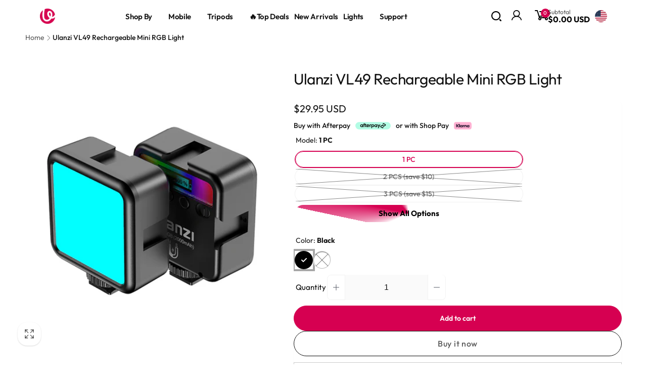

--- FILE ---
content_type: text/css
request_url: https://www.ulanzi.com/cdn/shop/t/124/assets/main-product.css?v=104567279224641268871769409855
body_size: 1943
content:
.product-vip-member{gap:3rem;background-color:#fafafa;display:flex}.product-vip-member-left{flex:1}.product-vip-member-left img{object-fit:cover;width:100%;height:auto}.product-vip-member-right{flex:1;display:flex;flex-direction:column;justify-content:center;gap:1rem}.product-vip-member-right-title{font-size:2.8rem;font-weight:500}.product-vip-member-right-discount{margin-right:.5rem;color:#d70050;font-weight:700;font-size:2rem}.product-vip-member-right-toviplink{text-align:center;border-radius:12px;color:#fff;width:8vw;background-color:#d70050;text-decoration:none;padding:.5rem}.product-vip-member-right-content{font-size:1.5rem}@media (min-width : 1180px) and (max-width : 1366px){.product-vip-member .product-vip-member-right{gap:.5rem}.new_vip-member-content .product-vip-member-right-title{font-size:2rem}.product-vip-member .product-vip-member-right-toviplink{padding:.5rem}.product-vip-member-right-content{font-size:1.4rem}}@media screen and (max-width : 749px){.product-vip-member{gap:0}.product-vip-member-left img{height:100%}.product-vip-member .product-vip-member-right{text-align:center;gap:.2rem;align-items:center}.new_vip-member-content .product-vip-member-right-title{font-size:2.2rem}.product-vip-member .product-vip-member-right-toviplink{font-size:1.1rem;padding:.2rem;width:30vw}.product-vip-member-right-content{font-size:1.1rem}.product-vip-member-right-discount{font-size:1.5rem}}.product-sale-discount{display:flex;gap:2rem;padding:1rem;align-items:center;background:#fff1ea;border-radius:10px}@media (max-width:750px){.product-sale-discount{gap:.5rem;padding:.5rem}.product-sale-discount .product-sale-discount-saleprice{font-size:1.3rem!important;border-radius:10px!important;padding:.5rem 0!important}.product-sale-discount .product-sale-discount-salecontent{font-size:1.3rem!important}}.product-sale-discount .product-sale-discount-saleprice{color:#fff;font-size:1.5rem;padding:.5rem 1rem;border-radius:15px;background-color:#ff742d}.product-sale-discount .product-sale-discount-salecontent{display:flex;flex-direction:column;font-size:1.5rem;color:#ff742d;gap:.3rem}.product-sale-discount .product-sale-discount-salecontent .code{display:flex;align-items:center;gap:1.5rem;font-weight:700}.product-sale-discount .product-sale-discount-salecontent .code .centralize{height:100%;display:flex;justify-content:center;align-items:center;text-align:center}.product-sale-discount .product-sale-discount-salecontent .code .centralize button{background-color:#ff742d;width:100px;height:30px;border:none;border-radius:10px;font-weight:600;overflow:hidden;transition-duration:.7s}.product-sale-discount .product-sale-discount-salecontent .code .centralize button span:first-child{color:#fff;position:absolute;transform:translate(-50%,-50%)}.product-sale-discount .product-sale-discount-salecontent .code .centralize button span:last-child{position:absolute;color:#fff;opacity:0;transform:translateY(100%) translate(-50%);height:14px;line-height:13px}.product-sale-discount .product-sale-discount-salecontent .code .centralize button:focus{background-color:#ff742d;width:120px;height:40px;transition-delay:.1s;transition-duration:.5s}.product-sale-discount .product-sale-discount-salecontent .code .centralize button:focus span:first-child{color:#b5ccf3;transform:translate(-50%) translateY(-150%);opacity:0;transition-duration:.5s}.product-sale-discount .product-sale-discount-salecontent .code .centralize button:focus span:last-child{transform:translate(-50%) translateY(-50%);opacity:1;transition-delay:.3s;transition-duration:.5s}.product-sale-discount .product-sale-discount-salecontent .code .centralize button:focus:end{background-color:#fff;width:120px;height:40px;transition-duration:.9s}.new-vip-member{position:relative;cursor:pointer;display:flex;flex-direction:column;gap:1.5rem}@media (max-width:750px){.new-vip-member{gap:0}}.new_vip-icon{display:none;position:absolute}.new_vip-member-logo-title{color:#d70050}.new_vip-member-content{height:100px;display:flex;flex-direction:column;align-items:center;justify-content:center}.new_vip-member-content hr{width:90%;height:2px;background-color:#fff;margin:0!important}.new-vip-member_bottom{position:relative;display:grid;width:100%;justify-items:start;border-radius:6px;--tw-bg-opacity: 1;background-color:rgb(247 248 249 / var(--tw-bg-opacity));padding:20px 24px;grid-template-columns:1fr 1fr;grid-row-gap:10px}@media (max-width:750px){.new-vip-member_bottom{display:flex;flex-direction:column;gap:.5rem;align-items:flex-start;flex-wrap:wrap}.new-vip-member_bottom_item{font-size:1.3rem}}.new-vip-member_bottom_item{display:flex;text-decoration:none;color:rgb(119 119 119 / var(--tw-text-opacity));font-size:1.4rem;justify-content:space-around;align-items:center;gap:1rem}.new_product-selling-points-box{display:flex;flex-direction:column}.new_product-selling-points_title{display:flex;justify-content:space-between;align-items:center}.new_product-selling-points_title__left,.care-guide-box_title__left{font-size:2rem}@media (max-width:750px){.new_product-selling-points_title__left,.care-guide-box_title__left{font-size:1.8rem!important}}.new_product-selling-points_title__right{cursor:pointer}.new_product-selling-points_content{overflow:hidden;max-height:0;transition:max-height .5s ease-out}.care-guide-box{display:flex;flex-direction:column}.care-guide-box_title{display:flex;justify-content:space-between;align-items:center}.care-guide-box_title__left{font-size:2.1rem}.care-guide-box_title__right{cursor:pointer}.care-guide-box_content{overflow:hidden;max-height:0;transition:max-height .5s ease-out}.new_product-selling-points_content.show{max-height:300px}.main-product__buy-box{position:fixed;bottom:0;left:0;z-index:50;width:100%;z-index:3}.main-product__buy-container{position:relative;z-index:20;display:flex;min-height:65px;width:100vw;align-items:center;justify-content:flex-end;--tw-bg-opacity: 1;background-color:#fff;font-size:16px;font-weight:600}.main-product__buy-inner{margin:0 auto;display:flex;width:80%;align-items:center;justify-content:space-between}@media (max-width:750px){.main-product__buy-inner{width:100%}.main-product__buy-inner .main-product__buy-content{justify-content:center;flex-wrap:wrap;gap:.5rem;padding:.5rem}}.main-product__buy-content{display:flex;width:100%;flex:1 1;align-items:center;justify-content:flex-end;-moz-column-gap:8px;column-gap:8px}.main-product__buy-content_button{position:relative;width:17rem;cursor:pointer;font-size:1.5rem;height:3.5rem;margin:0 .5rem;border-radius:1.5rem;font-weight:600;line-height:1;overflow:hidden}@media (max-width:750px){.main-product__buy-content_button{max-width:11rem;border-radius:1rem;font-size:1.4rem}}.main-product__buy-content_btn{display:flex}.main-product__buy-content_addtocart{display:flex;justify-content:center;align-items:center;color:#d1205c;border:1px solid #d1205c;background-color:#fff;transition:all .3s cubic-bezier(.23,1,.32,1)}.main-product__buy-content_addtocart:before{content:"";position:absolute;top:0;right:0;bottom:0;left:0;margin:auto;width:6rem;height:50px;border-radius:inherit;scale:0;z-index:-1;background-color:#d1205c;transition:all .6s cubic-bezier(.23,1,.32,1)}.main-product__buy-content_addtocart:hover:before{scale:3}.main-product__buy-content_addtocart:hover,.main-product__buy-content_buynow:hover{color:#fff;scale:1.1;box-shadow:0 0 20px #c1a36266}.main-product__buy-content_addtocart:active,.main-product__buy-content_buynow:active{scale:1}.main-product__buy-content_buynow{border:1px solid #d1205c;background-color:#d1205c;color:#fff}.main-product__buy-content_loader{width:28px;aspect-ratio:1;border-radius:50%;background:#f10c49;animation:l3 1.5s infinite}@keyframes l3{0%,to{transform:translate(-35px);box-shadow:0 0 #f4dd51,0 0 #e3aad6}40%{transform:translate(35px);box-shadow:-15px 0 #f4dd51,-30px 0 #e3aad6}50%{transform:translate(35px);box-shadow:0 0 #f4dd51,0 0 #e3aad6}90%{transform:translate(-35px);box-shadow:15px 0 #f4dd51,30px 0 #e3aad6}}@media (max-width:750px){.cbb-frequently-bought-total-price-box{font-size:1.5rem!important}.cbb-frequently-bought-selector-list li{display:flex;flex-wrap:wrap;font-size:1.5rem}.cbb-frequently-bought-recommendations-container .cbb-frequently-bought-form{margin-bottom:5px!important}.cbb-frequently-bought-selector-list{margin:8px 0 0!important}}#erp-stockpile-quantity{margin:1rem 0}.erp-stockpile-span{font-weight:600;font-size:calc(1.5rem* var(--font-body-scale));line-height:1.6;display:inline}@keyframes animatedBackground{to{background-size:100% 100%}}.shop-by-amazon-content{margin-top:1.2rem;margin-bottom:1rem;background-color:#fff;border:1px solid #ccc;padding:1.1rem 2.2rem}.shop-by-amazon__button{gap:1rem;font-size:1.5rem;text-decoration:none;color:#000}.ways-to-pay{margin:1rem 0;border-top:1px solid rgba(204,204,204,.2);padding:1rem 0}.pre-shipping-time{margin:5px 0;font-size:1.4rem;font-weight:600}.stick-header__handle-title .handle__title-a{font-weight:600;color:#fff;text-decoration:none;cursor:pointer!important;margin-right:10px}.stick-header__handle-title ul{display:none}.mobile__header-svg.up{transition:all .5s ease;transform:rotate(180deg)}@media (min-width:750px){.stick-header__handle-title .handle__title .mobile__header-svg{display:none;transition:all .5s ease}.stick-header-new_tabs nav ul li{display:block}}@media (max-width:750px){.stick-header__handle-title{width:100%;display:flex;justify-content:space-between;align-items:center}.stick-header__handle-title .handle__title .mobile__header-svg{display:flex;transition:all .5s ease}.stick-header__handle-title ul{display:block}.stick-header-new_tabs nav ul li{display:none}.stick-header-new_tabs nav ul{padding:0!important;justify-content:center}}.stick-header-new_tabs nav ul{position:relative;display:flex;gap:2rem;list-style:none}@media screen and (max-width: 750px){.stick-header-new_tabs nav ul{justify-content:space-between}}.nav-main__content{list-style:none;gap:1rem}@media (max-width:750px){.nav-main__content{gap:.6rem;width:65%;overflow-x:auto;overflow-y:hidden;scroll-snap-type:x mandatory;scroll-behavior:smooth;scrollbar-width:none}}.stick-header-new_tabs nav ul li span{font-weight:500;cursor:pointer!important}.nav__active-product-info{padding:7px 8px;border-radius:4px;font-weight:700;font-size:16px;line-height:15px;color:#fff!important;border-image-source:linear-gradient(180deg,rgba(255,255,255,.08) 0%,#2f80ed 100%);background:linear-gradient(180deg,#599bf4,#2f80ed);display:block}.mobile-stick__header{position:relative}.stick-header-dropdown-menu{visibility:hidden;opacity:0;max-height:0;overflow:hidden;transform:perspective(500px) rotateX(-15deg) scale(.8,0);transform-origin:left top;transition:transform .5s cubic-bezier(.17,.67,.21,.99),opacity .6s ease-out,max-width .5s cubic-bezier(.17,.67,.21,.99),visibility .1s .8s,max-height .8s cubic-bezier(.17,.67,.21,.99) .1s;position:absolute;width:100%;max-width:100%;pointer-events:none;left:0;right:0;margin:-2px 0 0}@media (max-width:750px){.stick-header-dropdown-menu.active{visibility:visible;max-height:250px;max-width:100%;opacity:1;transform:perspective(500px) rotateX(0) scale(1);pointer-events:auto;transition:visibility 0s,transform .4s cubic-bezier(.17,.67,.21,.99),opacity .5s ease-in,max-width .4s cubic-bezier(.17,.67,.21,.99),max-height .5s cubic-bezier(.17,.67,.21,.99);background:#000;z-index:1}}.stick-header-dropdown-menu nav ul{padding:0!important;margin:0!important}.stick-header-dropdown-menu nav ul li{margin-bottom:5px;list-style:none;border-bottom:1px solid rgba(255,255,255,.2)}.dropdown-menu__item span{font-weight:600;color:#fff;display:inline-block;text-decoration:none;font-size:15px;text-align:center;position:relative;line-height:48px;height:48px}.dropdown-menu__item span.active{border-bottom:2px solid #FFF}.product-selling-points-box li{list-style:none}.product-selling-points-box ul{padding-inline-start:0;margin:0}.product-selling-points-content-show{position:relative}@media (max-width:749px){.product-selling-points-content-show .main-product-salePoint,.product-selling-points-content-display .main-product-salePoint{font-size:1.5rem}}.product-selling-points-content-show:before{content:"";position:absolute;bottom:0;left:0;width:100%;height:70%;background:linear-gradient(180deg,transparent 0%,rgba(255,255,255,.8) 100%);z-index:1}.product-selling-points-box a{font-size:1.4rem;color:#c7c8c7}.product-selling-points-box a:hover{color:#000}.product-sale-discount-salecontent-text{display:flex;align-items:center;gap:1rem}
/*# sourceMappingURL=/cdn/shop/t/124/assets/main-product.css.map?v=104567279224641268871769409855 */


--- FILE ---
content_type: text/css
request_url: https://www.ulanzi.com/cdn/shop/t/124/assets/component-card.css?v=80098871639169344751769409856
body_size: -73
content:
/** Shopify CDN: Minification failed

Line 141:0 Unexpected "}"

**/
.card-wrapper {
  color: inherit;
  text-decoration: none;
}

.card {
  text-align: var(--text-alignment);
  text-decoration: none;
}

.card--shadow {
  box-shadow: 0px 4px 6px rgb(var(--color-foreground), 0.05);
}

.card-information {
  text-align: var(--text-alignment);
}

.card__content {
  display: grid;
  grid-template-rows: max-content minmax(0,1fr) max-content auto;
  flex-grow: 1;
}

.card__content--product {
  margin-top: 2rem;
}

.card__media .media img {
  height: 100%;
  object-fit: cover;
  object-position: center center;
  width: 100%;
}

.card__vendor {
  margin-top: .5rem;
  margin-bottom: .5rem;
}

.card__heading {
  margin-top: 0.5rem;
  margin-bottom: 0.5rem;
}

.card .icon-wrap {
  margin-left: 0.8rem;
  white-space: nowrap;
  transition: transform 100ms ease;
  overflow: hidden;
}

/* Product card */

.card-wrapper--product {
  border: 1px solid rgb(var(--color-foreground), var(--product-card-border-opacity));
}

.card--product {
  padding: var(--product-card-padding,2rem);
  box-sizing: border-box;
}

.card__heading--product {
  letter-spacing: 0px;
}

.card__quick-buttons {
  column-gap: 1rem;
}

.card-information .price__sale > .flex {
  justify-content: var(--product-card-text-alignment);
}

@media(hover: hover) and (min-width: 990px) {
  .card__quick-buttons {
    position: absolute;
    top: calc(100% + 1rem);
    left: var(--product-card-padding);
    right: var(--product-card-padding);
    opacity: 0;
    visibility: hidden;
    transition: opacity 300ms ease, top 300ms ease;
  }
}

@media(min-width: 990px) {
  .card__heading--product {
    font-size: 1.8rem;
  }
}

.compare-add-button {
  color: rgb(var(--color-foreground), 0.7);
}

/* Collection card */

.card__heading__collection-title {
  position: absolute;
  bottom: 1.5rem;
  left: 0;
  right: 0;
  padding: 0 1.5rem;
  letter-spacing: -0.78px;
}

.card__heading--collection {
  margin: 0;
}

.card--collection .media.loaded {
  background-color: transparent;
}

.card__heading--collection a:before {
  content: "";
  position: absolute;
  top: 0;
  left: 0;
  right: 0;
  bottom: 0;
  border-radius: 16px;
  background: linear-gradient(180deg, rgba(var(--color-background), 0.10) 41.16%, rgba(var(--color-background), 0.60) 100%);
  border-radius: 0.8rem;
}

.card__heading__collection-title-box {
  padding: 0.7rem 1rem;
}

@media screen and (min-width: 990px) {
    font-size: calc(2.6rem * var(--font-heading-scale));
  }
}

--- FILE ---
content_type: text/css
request_url: https://www.ulanzi.com/cdn/shop/t/124/assets/header-dropdown-menu.css?v=98493218289520703681769409854
body_size: 465
content:
.header__inline-menu-right{align-items:center;display:flex;justify-content:space-around}.header__inline-menu{display:flex;justify-content:space-around;align-items:center}.search__input{min-height:5.5rem!important}.down_nav_box{display:flex;justify-content:space-between;padding:0 5rem;align-items:center;height:4rem}.down_nav_box_new{display:flex;justify-content:space-around;align-items:center}@media screen and (min-width: 990px){.header__inline-menu{margin-top:0!important}}.down_nav_box,.down_nav_center{padding-left:20rem;margin-right:auto}.down_nav_box_new_center{display:flex;align-items:center}.down_nav_right{display:flex;align-items:center;gap:1rem}.down_nav_right_svg{padding-right:1rem}.down_nav_right_svg svg{display:block}.right_search{cursor:pointer}:root{--transform-origin-end: right;--color-drawer-overlay: 0 0 0;--color-drawer-text: 0 0 0;--animation-primary: .5s cubic-bezier(.3, 1, .3, 1)}.search_content__overlay{width:100%;height:100vh;opacity:.5;visibility:hidden;pointer-events:auto;background:linear-gradient(#0003 40%,#00000080 80%);transition:.3s cubic-bezier(.7,0,.2,1);transition-property:opacity,visibility,background-color}.right_search_content{visibility:hidden;position:fixed;inset-block-end:0;inset-inline-start:0;z-index:30;width:100%;height:100%;transition:transform .3s}.right_search_content__inner-container{display:flex;flex-direction:column;border-end-start-radius:2.125rem;border-start-start-radius:2.125rem;max-width:55rem;min-width:41rem;position:absolute;inset-block-start:0;background-color:#fff;height:100%;inset-inline-end:0;padding:0 1rem;-webkit-transform:translate3d(500px,0,0);transform:translate3d(500px,0,0);transition:transform .5s cubic-bezier(.7,0,.2,1)}@media (min-width: 990px){[data-predictive-search]:not(.predictive-search__full){min-width:unset!important;max-width:50rem}}.right_search_content__inner-container.show-menu{min-width:41rem;-webkit-transform:translate3d(0,0,0);transform:translateZ(0)}.morph-shape{position:absolute;width:80px;height:100%;top:0;left:-80px;fill:#fff;z-index:1000;transition:transform .5s cubic-bezier(.7,0,.2,1);border-end-start-radius:2.125rem;border-start-start-radius:2.125rem}.morph-shape.hide{width:0}.right_search_content__inner-container .right_search_content__inner-title{display:flex;justify-content:space-between;width:100%;transition:var(--animation-primary) .3s;transition-property:opacity,visibility;padding:0 .5rem}.right_search_content__inner-container .right_search_content__inner-title span{font-weight:700;font-size:3rem;padding:1.5rem;color:#000;border-block-end:1px solid rgb(var(--color-border-light))}.custom-cursor{z-index:30;padding:2rem;position:absolute;width:60px;height:60px;border-radius:50%;background-color:#fff;pointer-events:none;display:none;transform-origin:center;animation:grow .5s ease-in-out forwards}.custom-cursor svg{width:100%;height:100%}@keyframes grow{0%{transform:scale(.5)}to{transform:scale(1)}}.right_search_content_input{width:80vw}.overlay_search{z-index:-1;position:fixed;top:0;left:0;width:100%;height:100%;background:#000000b3}.right_search_content_closeButton{width:3rem!important;height:3rem!important}.header__menu-item--top{padding:1.7rem 1.5rem}#header_upbox{display:none}@media screen and (max-width: 989px){header.header{padding-top:.5rem;padding-bottom:.5rem}}@media (max-width: 749px){#header_upbox{display:flex;justify-content:space-between}.down_nav_box_new{display:none}}@media (min-width: 750px){.header{border-bottom:0!important;padding:0!important;margin-top:0!important}}@media (min-width: 1100px) and (max-width: 1238px){.down_nav_box_new{padding:1rem}}@media (min-width: 1100px) and (max-width: 1669px){.down_nav_box_new{padding:1rem}.down_nav_right{gap:0}}@media (min-width: 1200px) and (max-width: 1280px){.list-menu--inline{-moz-column-gap:1.5rem;column-gap:1.5rem}.header__menu-item--top{padding:0}.link-effect-no-underline{font-size:1.5rem}.header__menu-badge{top:1.3rem;left:1rem}}@media (min-width: 1280px) and (max-width: 1380px){.list-menu--inline{-moz-column-gap:2rem;column-gap:2rem}.down_nav_leftIcon{margin-right:1rem}.header__menu-item--top{padding:.5rem}.link-effect-no-underline{font-size:1.5rem}.header__menu-badge{top:1.3rem;left:1rem}}@media (min-width: 990px){.shopify-section-header-sticky .header--top-left{top:0rem!important}}
/*# sourceMappingURL=/cdn/shop/t/124/assets/header-dropdown-menu.css.map?v=98493218289520703681769409854 */


--- FILE ---
content_type: text/css
request_url: https://www.ulanzi.com/cdn/shop/t/124/assets/section-image-banner.css?v=17711366265029220991769409855
body_size: 637
content:
.banner{flex-direction:row}.banner__text.rte{--color-link: var(--color-foreground)}.banner__text{font-weight:var(--font-body-weight-medium)}.banner__media--radius,.banner__media--radius:after{border-radius:1rem}.banner__badge{padding:1.2rem 1.8rem;align-items:baseline;color:rgb(var(--color-badge-foreground));background:rgb(var(--color-badge-background));border-radius:100px;font-size:calc(1.1rem * var(--font-body-scale));line-height:calc(1 + .1 / var(--font-body-scale));letter-spacing:1.1px;word-break:break-word}a.banner__full-link{position:absolute;left:0;top:0;z-index:2;display:block;--outline-focus-offset: -.3rem}@media only screen and (max-width: 749px){.banner--content-align-mobile-right .banner__box{text-align:right}.banner--content-align-mobile-left .banner__box{text-align:left}.banner--mobile-bottom .banner__media--radius,.banner--mobile-bottom .banner__media--radius:after{border-radius:1rem 1rem 0 0}.banner__box--radius{border-radius:0 0 1rem 1rem}.banner--mobile-bottom .banner__content.page-width{padding:0}.banner--mobile-bottom .banner__full-link{z-index:3}}@media only screen and (min-width: 750px){.banner--content-align-right .banner__box{text-align:right}.banner--content-align-left .banner__box{text-align:left}.banner--content-align-left.banner--desktop-transparent .banner__box,.banner--content-align-right.banner--desktop-transparent .banner__box,.banner--medium.banner--desktop-transparent .banner__box{max-width:68rem}}@media screen and (max-width: 749px){.banner--small-mobile.banner--mobile-bottom:not(.banner--adapt) .banner__media{height:30rem}.banner--medium-mobile.banner--mobile-bottom:not(.banner--adapt) .banner__media{height:40rem}.banner--large-mobile.banner--mobile-bottom:not(.banner--adapt) .banner__media{height:50rem}.banner--small-mobile:not(.banner--mobile-bottom):not(.banner--adapt) .banner__content{min-height:30rem}.banner--medium-mobile:not(.banner--mobile-bottom):not(.banner--adapt) .banner__content{min-height:40rem}.banner--large-mobile:not(.banner--mobile-bottom):not(.banner--adapt) .banner__content{min-height:50rem}}@media screen and (min-width: 750px){.banner--small:not(.banner--adapt){min-height:42rem}.banner--medium:not(.banner--adapt){min-height:56rem}.banner--large:not(.banner--adapt){min-height:70rem}.banner__content.banner__content--top-left{align-items:flex-start;justify-content:flex-start}.banner__content.banner__content--top-center{align-items:flex-start;justify-content:center}.banner__content.banner__content--top-right{align-items:flex-start;justify-content:flex-end}.banner__content.banner__content--middle-left{align-items:center;justify-content:flex-start}.banner__content.banner__content--middle-center{align-items:center;justify-content:center}.banner__content.banner__content--middle-right{align-items:center;justify-content:flex-end}.banner__content.banner__content--bottom-left{align-items:flex-end;justify-content:flex-start}.banner__content.banner__content--bottom-center{align-items:flex-end;justify-content:center}.banner__content.banner__content--bottom-right{align-items:flex-end;justify-content:flex-end}}@media screen and (max-width: 749px){.banner{flex-wrap:wrap}}.banner__media{height:100%;position:absolute;left:0;top:0;width:100%}@media screen and (min-width: 750px){.banner__media{height:100%}.banner--adapt,.banner--adapt_image.banner--mobile-bottom .banner__media:not(.placeholder){height:auto}}@media screen and (max-width: 749px){.banner--adapt-mobile,.banner--adapt_image_mobile.banner--mobile-bottom .banner__media:not(.placeholder){height:auto}.banner--mobile-bottom .banner__media{position:relative}.banner:not(.banner--mobile-bottom) .banner__box{border:none;border-radius:0;box-shadow:none}.banner:before{display:none!important}}.banner__content{display:flex;position:relative;width:100%;align-items:center;justify-content:center;z-index:2}@media screen and (min-width: 750px){.banner__content{padding:2.5rem}.banner__content--top-left{align-items:flex-start;justify-content:flex-start}.banner__content--top-center{align-items:flex-start;justify-content:center}.banner__content--top-right{align-items:flex-start;justify-content:flex-end}.banner__content--middle-left{align-items:center;justify-content:flex-start}.banner__content--middle-center{align-items:center;justify-content:center}.banner__content--middle-right{align-items:center;justify-content:flex-end}.banner__content--bottom-left{align-items:flex-end;justify-content:flex-start}.banner__content--bottom-center{align-items:flex-end;justify-content:center}.banner__content--bottom-right{align-items:flex-end;justify-content:flex-end}}@media (min-width: 990px){.banner__content{padding:5rem}}@media screen and (max-width: 749px){.banner--mobile-bottom .banner__content{order:2}.banner:not(.banner--mobile-bottom) .field__input{background-color:transparent}}.banner__box{position:relative;height:fit-content;align-items:center;text-align:center;width:100%;z-index:1;background:rgb(var(--color-background));background:var(--gradient-background)}@media screen and (min-width: 750px){.banner--desktop-transparent .banner__box{--color-background: transparent;--gradient-background: transparent;max-width:89rem;border:none;border-radius:0;box-shadow:none}}@media screen and (max-width: 749px){.banner--mobile-bottom:after,.banner--mobile-bottom .banner__media:after{display:none}}.banner:after,.banner__media:after{content:"";position:absolute;top:0;background:#000;opacity:0;z-index:1;width:100%;height:100%}.banner__box>*+*{margin-top:var(--banner-gap, 2rem)}.banner__box>*:first-child{margin-top:0}.banner__heading{margin-bottom:0}.banner__heading--large-size{--font-heading-weight-bold: 700;line-height:100%}.banner__buttons{display:inline-flex;flex-wrap:wrap;gap:1rem;max-width:45rem;word-break:break-word}.banner__box .countdown.expired{color:rgb(var(--color-background))}@media screen and (max-width: 749px){.banner--content-align-mobile-right .banner__buttons--multiple{justify-content:flex-end}.banner--content-align-mobile-center .banner__buttons--multiple>*:not(.link){flex-grow:1;min-width:22rem}.banner__heading--large-size{letter-spacing:0;font-size:calc(var(--font-heading-scale) * 4rem)}.banner__heading--gradient-mobile{background:var(--gradient-heading);background-clip:text;-webkit-background-clip:text;-webkit-text-fill-color:transparent;line-height:calc(1 + .2/max(1,var(--font-heading-scale)))}.banner__heading--gradient-mobile span{display:inline-block}.banner__button{font-size:calc(var(--font-button-scale) * 1.2rem);padding:1.4rem 1.6rem}.banner--mobile-bottom .banner__box{padding:3rem 1rem 3.3rem}}@media screen and (min-width: 750px){.banner__box{width:auto;max-width:71rem;min-width:45rem}.banner--content-align-right .banner__buttons--multiple{justify-content:flex-end}.banner__heading--large-size{letter-spacing:0;font-size:calc(var(--font-heading-scale) * 4.8rem)}.banner__heading--gradient-desktop{background:var(--gradient-heading);background-clip:text;-webkit-background-clip:text;-webkit-text-fill-color:transparent;line-height:calc(1 + .2/max(1,var(--font-heading-scale)))}.banner__heading--gradient-desktop span{display:inline-block}.banner__button{padding:1.6rem 2rem}}@media screen and (min-width: 990px){.banner__heading--large-size{letter-spacing:0;font-size:calc(var(--font-heading-scale) * 6.4rem)}.banner__box>*+*{margin-top:var(--banner-gap, 3rem)}.banner__text{font-size:1.8rem}}@media screen and (min-width: 1400px){.banner__box{max-width:90rem}}
/*# sourceMappingURL=/cdn/shop/t/124/assets/section-image-banner.css.map?v=17711366265029220991769409855 */


--- FILE ---
content_type: text/css
request_url: https://www.ulanzi.com/cdn/shop/t/124/assets/component-countdown.css?v=43023173060342873831769409855
body_size: -224
content:
.countdown__timer{gap:1.2rem}.countdown__part__value--in-banner{min-width:7rem;height:5rem;padding:1rem;background:rgb(var(--color-background));border-radius:1rem;margin-bottom:.5rem;box-shadow:0 10px 10px -5px #2b2b2b0a,0 20px 25px -5px #2b2b2b1a;letter-spacing:-.96px}.countdown__text--in-banner{color:rgb(var(--color-background));font-size:calc(1rem * var(--font-body-scale));letter-spacing:1px}@media screen and (min-width: 750px){.countdown__timer{gap:1.6rem}.countdown__text--in-banner{font-size:calc(1.2rem * var(--font-body-scale));letter-spacing:1.2px}}.product__countdown{padding:1.6rem 2.4rem}.countdown-simple__inner{gap:1rem 2.4rem}.countdown__timer-simple{gap:.8rem}.countdown__part--simple{border-radius:.6rem;border:.1rem solid rgb(var(--color-foreground),.05);background:var(--color-background);box-shadow:0 1px 2px rgba(var(--color-foreground),.07);min-width:4.5rem;height:5rem;padding:.8rem 1.2rem}.countdown__part__value--simple{font-size:calc(2rem * var(--font-heading-scale));letter-spacing:-.6px}.countdown__text--simple{color:rgb(var(--color-foreground));font-size:calc(.8rem * var(--font-body-scale));letter-spacing:.5px}.countdown__sep{gap:.5rem}.countdown__part--simple.hidden+.countdown__sep{display:none}@media (min-width: 425px){.countdown__part--simple{min-width:6rem}.countdown__part__value--simple{font-size:calc(1rem * var(--font-body-scale))}}
/*# sourceMappingURL=/cdn/shop/t/124/assets/component-countdown.css.map?v=43023173060342873831769409855 */


--- FILE ---
content_type: text/css
request_url: https://www.ulanzi.com/cdn/shop/t/124/assets/header-overlay-dialog.css?v=25004516257501581021769409854
body_size: -136
content:
.modal-wrapper{width:100%;height:100%;position:fixed;top:0;left:0;background:#171818cc;visibility:hidden;opacity:0;transition:all .25s ease-in-out}.modal-wrapper.open{opacity:1;visibility:visible}.modal__inner{height:100%;width:100%;position:relative}.modal{width:90%;max-width:945px;margin-top:-200px;position:absolute;top:50%;left:50%;transform:translate(-50%,-50%);opacity:0;transition:all .5s ease-out;background:#fff}.modal-wrapper.open .modal{margin-top:0;opacity:1}.head{color:#333;margin:0;font-size:18px;font-weight:700;width:100%;padding:12px 10px;overflow:hidden;border-bottom:1px solid #e6e6e6;text-align:center;position:relative}.btn-close{position:absolute;font-size:28px;right:32px;color:#323232;background:transparent}.header__modal__contentt{width:100%;box-sizing:border-box;padding:0 32px 40px}.good-job h1{font-size:45px}.modal-level__title{width:100%;font-weight:700;margin-top:1.25rem;margin-bottom:.625rem;text-align:center;--tw-text-opacity: 1;color:rgb(51 51 51 / var(--tw-text-opacity));line-height:1.7;font-size:16px}.modal__content__info ul{padding:0 20px}.modal__content__info ul li{list-style:none;text-decoration:none;gap:1rem;flex-wrap:wrap}.modal__content__info ul li a{font-size:13px;text-decoration:none;width:32%;height:52px;line-height:52px;margin-bottom:8px;background:#f7f8f9;padding:0 15px}.modal__content__info ul li a p:first-child{font-weight:600;color:#000;gap:8px}.modal__content__info ul li a p:last-child{color:#aaa}
/*# sourceMappingURL=/cdn/shop/t/124/assets/header-overlay-dialog.css.map?v=25004516257501581021769409854 */


--- FILE ---
content_type: text/css
request_url: https://www.ulanzi.com/cdn/shop/t/124/assets/component-search-modal.css?v=76326045717369727031769409855
body_size: -407
content:
.search-modal{position:absolute;left:0;right:0;top:100%;padding:1.5rem 0;opacity:0}details[open]>.search-modal{opacity:1;z-index:5}details[open]>.search-modal__new>.hot-word-content-modal{opacity:1;animation:animateMenuNewOpen .3s ease!important;z-index:5}@keyframes animateMenuNewOpen{0%{opacity:0;transform:translate(100%)}to{opacity:1;transform:translate(0)}}.search-modal__inner{display:grid;grid-template-columns:1fr auto;column-gap:1.5rem}.search-modal__close-button{align-self:center}.header__search .search-modal-overlay{display:block}.search-modal-overlay{opacity:0;visibility:hidden;position:fixed;top:0;left:0;bottom:0;right:0;z-index:1;transition:opacity .3s ease,visibility .3s ease;background:rgb(var(--color-foreground),.1);pointer-events:none}.header__search:not(.header__search--has-predictive) details[open]+.search-modal-overlay,.no-js .header__search details[open]+.search-modal-overlay{opacity:1;visibility:visible;z-index:1;cursor:pointer;pointer-events:auto}
/*# sourceMappingURL=/cdn/shop/t/124/assets/component-search-modal.css.map?v=76326045717369727031769409855 */


--- FILE ---
content_type: text/javascript
request_url: https://www.ulanzi.com/cdn/shop/t/124/assets/request.js?v=182924175162802935881769409856
body_size: -221
content:
class RequestInterceptor{constructor(){this.requestInterceptors=[],this.responseInterceptors=[]}addRequestInterceptor(interceptor){this.requestInterceptors.push(interceptor)}addResponseInterceptor(interceptor){this.responseInterceptors.push(interceptor)}async handleRequest(url,options){let modifiedOptions={...options};for(const interceptor of this.requestInterceptors)modifiedOptions=await interceptor(url,modifiedOptions);return modifiedOptions}async handleResponse(response){let modifiedResponse=response;for(const interceptor of this.responseInterceptors)modifiedResponse=await interceptor(modifiedResponse);return modifiedResponse}async request(method,url,body=null,options={}){try{const modifiedOptions=await this.handleRequest(url,{...options,method,body:body?JSON.stringify(body):null,headers:{"Content-Type":"application/json",...options.headers||{}}});let response=await fetch(url,modifiedOptions);if(!response.ok)throw new Error(`Request failed with status ${response.status}`);return response=await this.handleResponse(response),response.json()}catch(error){throw console.error(`${method} request error:`,error),error}}async get(url,options={}){return this.request("GET",url,null,options)}async post(url,body,options={}){return this.request("POST",url,body,options)}async put(url,body,options={}){return this.request("PUT",url,body,options)}async delete(url,options={}){return this.request("DELETE",url,null,options)}}window.interceptor=new RequestInterceptor,window.interceptor.addRequestInterceptor(async(url,options)=>(options.headers={...options.headers,Authorization:"Bearer token"},options)),window.interceptor.addResponseInterceptor(async response=>response);
//# sourceMappingURL=/cdn/shop/t/124/assets/request.js.map?v=182924175162802935881769409856


--- FILE ---
content_type: text/javascript
request_url: https://www.ulanzi.com/cdn/shop/t/124/assets/countdown.js?v=44896228304233184271769409856
body_size: 20
content:
customElements.get("count-down")||customElements.define("count-down",class extends HTMLElement{constructor(){super(),this.dataset.hasOwnTpl||this.appendChild(document.getElementById("countdown-tpl").content.firstElementChild.cloneNode(!0)),this.dataset.endtime?this.initSingleCountdown():this.dataset.list?this.initCountdownInList():this.initFail()}initSingleCountdown(){const pattern1=/^\d{4}-\d{2}-\d{2}$/,pattern2=/^\d{4}-\d{2}-\d{2} \d{2}:\d{2}$/,pattern3=/^\d{4}-\d{2}-\d{2} \d{2}:\d{2}:\d{2}$/,pattern4=/^\d{4}-\d{2}-\d{2} \d{2}:\d{2}(\:\d{2}|)(\+|-)\d{4}/;if(pattern1.test(this.dataset.endtime)||pattern2.test(this.dataset.endtime)||pattern3.test(this.dataset.endtime)||pattern4.test(this.dataset.endtime)){var finalDate=this.dataset.endtime;pattern1.test(this.dataset.endtime)?finalDate+=" 00:00:00"+this.dataset.timezone:pattern2.test(this.dataset.endtime)?finalDate+=":00"+this.dataset.timezone:pattern3.test(this.dataset.endtime)&&(finalDate+=this.dataset.timezone),this.countDownDate=new Date(finalDate).getTime(),this.initElements(),this.interval=setInterval(this.run.bind(this),1e3)}else this.initFail()}initCountdownInList(){const pattern=/^\d{4}-\d{2}-\d{2} \d{2}:\d{2}(\:\d{2}|)(\+|-)\d{4}/,dataList=this.dataset.list.split(","),now=new Date;let min;dataList.forEach(value=>{if(pattern.test(value)){let countdownDate=new Date(value);countdownDate>now&&(!min||countdownDate<=min)&&(min=countdownDate)}}),min?(this.countDownDate=min.getTime(),this.initElements(),this.interval=setInterval(this.run.bind(this),1e3)):this.initFail()}initElements(){this.daysElement=this.querySelector(".countdown__days__value"),this.hoursElement=this.querySelector(".countdown__hours__value"),this.minutesElement=this.querySelector(".countdown__minutes__value"),this.secondsElement=this.querySelector(".countdown__seconds__value")}initFail(){Shopify.designMode?this.showMessage(window.accessibilityStrings.countdownErrorMsg):this.remove()}run(){const now=new Date().getTime(),distance=this.countDownDate-now,daysNumber=Math.floor(distance/(1e3*60*60*24)),hoursNumber=Math.floor(distance%(1e3*60*60*24)/(1e3*60*60)),minutesNumber=Math.floor(distance%(1e3*60*60)/(1e3*60)),secondsNumber=Math.floor(distance%(1e3*60)/1e3);daysNumber?this.daysElement.textContent=daysNumber:this.daysElement.parentElement.classList.add("hidden"),hoursNumber?this.hoursElement.textContent=hoursNumber:this.hoursElement.parentElement.classList.add("hidden"),this.minutesElement.textContent=minutesNumber,this.secondsElement.textContent=secondsNumber,distance<0&&(clearInterval(this.interval),this.showMessage(this.dataset.expiredMsg?this.dataset.expiredMsg:window.accessibilityStrings.countdownExpiredMsg),this.classList.add("expired"))}showMessage(msg){this.querySelectorAll(":scope > *").forEach(ele=>ele.remove());const node=document.createTextNode(msg);this.appendChild(node)}});
//# sourceMappingURL=/cdn/shop/t/124/assets/countdown.js.map?v=44896228304233184271769409856


--- FILE ---
content_type: text/javascript
request_url: https://www.ulanzi.com/cdn/shop/t/124/assets/free-shipping-bar.js?v=55972776606750921761769409854
body_size: -110
content:
customElements.get("free-shipping-bar")||customElements.define("free-shipping-bar",class extends HTMLElement{constructor(){super(),this.unreachedMessage=this.querySelector(".free-shipping-bar__unreached-message"),this.reachedMessage=this.querySelector(".free-shipping-bar__reached-message"),this.unreachedMessage&&(this.unreachedMessageText=this.unreachedMessage.innerHTML),this.percentNumber=this.querySelector(".free-shipping-bar__progress-number"),this.dataset.threshold&&(this.threshold=parseInt(this.dataset.threshold),this.calculateBar(parseInt(this.dataset.total)),this.onCartChangeHandler=this.onCartChange.bind(this),document.addEventListener("afterCartChanged",this.onCartChangeHandler),document.addEventListener("afterUpdateQuantity",this.onCartChangeHandler))}disconnectedCallback(){document.removeEventListener("afterCartChanged",this.onCartChangeHandler),document.removeEventListener("afterUpdateQuantity",this.onCartChangeHandler)}calculateBar(currentTotal){const total=currentTotal/parseFloat(Shopify.currency.rate);if(total>=this.threshold)this.style.setProperty("--percent","100%"),this.classList.add("completed"),this.hideUnreachedMessage(),this.showReachedMessage(),this.percentNumber.textContent="100%";else{const remain=this.threshold-total,percent=total*100/this.threshold;this.style.setProperty("--percent",`${percent}%`),this.hideReachedMessage(),this.showUnreachedMessage(remain),this.percentNumber.textContent=`${Math.floor(percent)}%`}}onCartChange(){fetch(`${routes.cart_url}`,{...fetchConfig("json","GET")}).then(response=>response.json()).then(response=>{let totalPrice=response.total_price;freeShippingBarExcludeProducts.length>0&&response.items.length>0&&response.items.forEach(item=>{freeShippingBarExcludeProducts.includes(item.product_id)&&(totalPrice-=item.final_line_price)}),this.calculateBar(totalPrice)})}showUnreachedMessage(remainAmount){if(!this.unreachedMessageText&&this.unreachedMessage)return;const remainPrice=Shopify.showPrice(remainAmount);this.unreachedMessage.classList.remove("hidden"),this.unreachedMessage.innerHTML=this.unreachedMessageText.replace("[remain]",`${remainPrice}`)}hideUnreachedMessage(){this.unreachedMessage&&this.unreachedMessage.classList.add("hidden")}showReachedMessage(remainAmount){this.reachedMessage&&this.reachedMessage.classList.remove("hidden")}hideReachedMessage(){this.reachedMessage&&this.reachedMessage.classList.add("hidden")}});
//# sourceMappingURL=/cdn/shop/t/124/assets/free-shipping-bar.js.map?v=55972776606750921761769409854


--- FILE ---
content_type: text/javascript
request_url: https://www.ulanzi.com/cdn/shop/t/124/assets/main-product.js?v=47589680955718223291769409855
body_size: 363
content:
const stockpileQuery={config:{apiUrl:"https://www.shudachen.com:18088/open/api/userActivity/listShippedInfo",site:"com",defaultIp:""},shippingMessages:{US:{US:"Shipped from a local US warehouse, delivered within 2-7 days."},DE:{EU:"Shipped from a local DE warehouse, delivered within 2-7 days."}},async init(){try{const quantityDom=document.querySelector("#erp-stockpile-quantity");if(!quantityDom)return;const quantityText=quantityDom.querySelector("span");if(!quantityText)return;const productId=quantityDom.dataset.productId,sku=quantityDom.dataset.productSku,shippingInfo=await this.fetchShippingInfo(productId,sku);shippingInfo&&shippingInfo.sellableQty>0&&(quantityDom.style.display="block",this.updateShippingMessage(quantityText,shippingInfo))}catch(error){console.error("Failed to initialize stock query:",error)}},async fetchShippingInfo(productId,sku){try{const response=await fetch(this.config.apiUrl,{method:"POST",headers:{"Content-Type":"application/json"},body:JSON.stringify({site:this.config.site,platformProductId:productId,platformSku:sku,ipAddr:this.config.defaultIp})});if(!response.ok)throw new Error(`HTTP error! status: ${response.status}`);const{data}=await response.json();return data}catch(error){return console.error("Error fetching shipping info:",error),null}},updateShippingMessage(element,{country,fromCountry}){try{let message="";fromCountry.toLowerCase()==="de"?message=this.shippingMessages.DE.EU:message=this.shippingMessages[fromCountry]?.[country],message&&(element.textContent=message,element.classList.add("erp-stockpile-span"))}catch(error){console.error("Error updating shipping message:",error)}}};stockpileQuery.init();function discountCopyCode(event){event.preventDefault();let discountCodeElement=document.querySelector(".product-sale-discount-salecontent .code .code-value"),copyElement=document.querySelector(".product-sale-discount-salecontent .code .code-copy");if(discountCodeElement){let discountCode=discountCodeElement.innerText,tempTextarea=document.createElement("textarea");tempTextarea.value=discountCode,document.body.appendChild(tempTextarea),tempTextarea.select(),tempTextarea.setSelectionRange(0,99999),document.execCommand("copy"),document.body.removeChild(tempTextarea),copyElement.textContent="Copied"}}function gotoNewVip(event){event.preventDefault(),window.open("https://www.ulanzi.com/pages/new-vip","_blank")}function getCurrentDevice(){return/Mobi|Android|iPhone|iPad|iPod|BlackBerry|IEMobile|Opera Mini/i.test(navigator.userAgent)}function modifyAfterpayStyles(){const afterpayDom=document.querySelector("afterpay-placement");if(!afterpayDom||!afterpayDom.shadowRoot||!getCurrentDevice()){console.log("No shadow root found in <afterpay-placement> or not a mobile device");return}afterpayDom.style.margin="0";const afterpayContainer=afterpayDom.shadowRoot.querySelector(".afterpay-paragraph");if(afterpayContainer){afterpayContainer.style.fontSize="var(--messaging-font-size, 12px)";const afterpayButton=afterpayContainer.querySelector(".afterpay-logo"),afterpaySvg=afterpayContainer.querySelector(".afterpay-logo.type-badge svg");afterpayButton&&afterpaySvg&&(afterpayButton.style.width="var(--logo-badge-width, 70px)",afterpaySvg.style.height="calc(25 / 104 * var(--logo-badge-width, 104px))",afterpaySvg.style.width="var(--logo-badge-width, 70px)",console.log("Found and modified afterpayButton and afterpaySvg"))}else console.log("Could not find .afterpay-paragraph inside shadow DOM")}
//# sourceMappingURL=/cdn/shop/t/124/assets/main-product.js.map?v=47589680955718223291769409855


--- FILE ---
content_type: text/javascript
request_url: https://www.ulanzi.com/cdn/shop/t/124/assets/tabs-fixed.js?v=34984259716382885351769409855
body_size: -269
content:
function setTabsToFixed(tabsItem,navHeaderBox=document.querySelector(".header--top-left"),initialTabsItemHeight="",fixedStyles=`
        position: fixed;
        top: 0;
        width: 100%;
        background-color: #fff;
        padding: 0;
        z-index: 10000;
    `){let tabsItemHeight=initialTabsItemHeight;window.addEventListener("scroll",function(){tabsItemHeight=tabsItem.offsetTop!=0&&tabsItem.offsetTop!=tabsItemHeight?tabsItem.offsetTop:tabsItemHeight,(window.scrollY||document.documentElement.scrollTop)>=tabsItemHeight?(tabsItem.style.cssText=fixedStyles,navHeaderBox.style.display="none"):(tabsItem.style.position="relative",navHeaderBox.style.display="unset")})}function throttle(callback,delay){let last,timer;return function(){const now=Date.now();last&&now<last+delay?(clearTimeout(timer),timer=setTimeout(()=>{last=now,callback()},delay)):(last=now,callback())}}function debounce(func,wait){let timeout;return function(){const context=this,args=arguments;clearTimeout(timeout),timeout=setTimeout(()=>func.apply(context,args),wait)}}
//# sourceMappingURL=/cdn/shop/t/124/assets/tabs-fixed.js.map?v=34984259716382885351769409855


--- FILE ---
content_type: text/javascript
request_url: https://www.ulanzi.com/cdn/shop/t/124/assets/scrollTrigger.min.js?v=31597856956850281331769409856
body_size: 15689
content:
/*!
 * ScrollTrigger 3.11.1
 * https://greensock.com
 * 
 * @license Copyright 2022, GreenSock. All rights reserved.
 * Subject to the terms at https://greensock.com/standard-license or for Club GreenSock members, the agreement issued with that membership.
 * @author: Jack Doyle, jack@greensock.com
 */

!function (e, t) { "object" == typeof exports && "undefined" != typeof module ? t(exports) : "function" == typeof define && define.amd ? define(["exports"], t) : t((e = e || self).window = e.window || {}) }(this, function (e) { "use strict"; function _defineProperties(e, t) { for (var r = 0; r < t.length; r++) { var n = t[r]; n.enumerable = n.enumerable || !1, n.configurable = !0, "value" in n && (n.writable = !0), Object.defineProperty(e, n.key, n) } } function q() { return we || "undefined" != typeof window && (we = window.gsap) && we.registerPlugin && we } function y(e, t) { return ~He.indexOf(e) && He[He.indexOf(e) + 1][t] } function z(e) { return !!~t.indexOf(e) } function A(e, t, r, n, i) { return e.addEventListener(t, r, { passive: !n, capture: !!i }) } function B(e, t, r, n) { return e.removeEventListener(t, r, !!n) } function E() { return ze && ze.isPressed || k.cache++ } function F(r, n) { function Pc(e) { if (e || 0 === e) { i && (ke.history.scrollRestoration = "manual"); var t = ze && ze.isPressed; e = Pc.v = Math.round(e) || (ze && ze.iOS ? 1 : 0), r(e), Pc.cacheID = k.cache, t && o("ss", e) } else (n || k.cache !== Pc.cacheID || o("ref")) && (Pc.cacheID = k.cache, Pc.v = r()); return Pc.v + Pc.offset } return Pc.offset = 0, r && Pc } function I(e) { return we.utils.toArray(e)[0] || ("string" == typeof e && !1 !== we.config().nullTargetWarn ? console.warn("Element not found:", e) : null) } function J(t, e) { var r = e.s, n = e.sc, i = k.indexOf(t), o = n === Je.sc ? 1 : 2; return ~i || (i = k.push(t) - 1), k[i + o] || (k[i + o] = F(y(t, r), !0) || (z(t) ? n : F(function (e) { return arguments.length ? t[r] = e : t[r] }))) } function K(e, t, i) { function jd(e, t) { var r = je(); t || n < r - s ? (a = o, o = e, l = s, s = r) : i ? o += e : o = a + (e - a) / (r - l) * (s - l) } var o = e, a = e, s = je(), l = s, n = t || 50, c = Math.max(500, 3 * n); return { update: jd, reset: function reset() { a = o = i ? 0 : o, l = s = 0 }, getVelocity: function getVelocity(e) { var t = l, r = a, n = je(); return !e && 0 !== e || e === o || jd(e), s === l || c < n - l ? 0 : (o + (i ? r : -r)) / ((i ? n : s) - t) * 1e3 } } } function L(e, t) { return t && !e._gsapAllow && e.preventDefault(), e.changedTouches ? e.changedTouches[0] : e } function M(e) { var t = Math.max.apply(Math, e), r = Math.min.apply(Math, e); return Math.abs(t) >= Math.abs(r) ? t : r } function N() { (Be = we.core.globals().ScrollTrigger) && Be.core && function _integrate() { var e = Be.core, r = e.bridge || {}, t = e._scrollers, n = e._proxies; t.push.apply(t, k), n.push.apply(n, He), k = t, He = n, o = function _bridge(e, t) { return r[e](t) } }() } function O(e) { return (we = e || q()) && "undefined" != typeof document && document.body && (ke = window, Ce = (Me = document).documentElement, Ae = Me.body, t = [ke, Me, Ce, Ae], we.utils.clamp, Ie = "onpointerenter" in Ae ? "pointer" : "mouse", Ee = P.isTouch = ke.matchMedia && ke.matchMedia("(hover: none), (pointer: coarse)").matches ? 1 : "ontouchstart" in ke || 0 < navigator.maxTouchPoints || 0 < navigator.msMaxTouchPoints ? 2 : 0, De = P.eventTypes = ("ontouchstart" in Ce ? "touchstart,touchmove,touchcancel,touchend" : "onpointerdown" in Ce ? "pointerdown,pointermove,pointercancel,pointerup" : "mousedown,mousemove,mouseup,mouseup").split(","), setTimeout(function () { return i = 0 }, 500), N(), _e = 1), _e } var we, _e, ke, Me, Ce, Ae, Ee, Ie, Be, t, ze, De, i = 1, Re = [], k = [], He = [], je = Date.now, o = function _bridge(e, t) { return t }, r = "scrollLeft", n = "scrollTop", Fe = { s: r, p: "left", p2: "Left", os: "right", os2: "Right", d: "width", d2: "Width", a: "x", sc: F(function (e) { return arguments.length ? ke.scrollTo(e, Je.sc()) : ke.pageXOffset || Me[r] || Ce[r] || Ae[r] || 0 }) }, Je = { s: n, p: "top", p2: "Top", os: "bottom", os2: "Bottom", d: "height", d2: "Height", a: "y", op: Fe, sc: F(function (e) { return arguments.length ? ke.scrollTo(Fe.sc(), e) : ke.pageYOffset || Me[n] || Ce[n] || Ae[n] || 0 }) }; Fe.op = Je, k.cache = 0; var P = (Observer.prototype.init = function init(e) { _e || O(we) || console.warn("Please gsap.registerPlugin(Observer)"), Be || N(); var i = e.tolerance, a = e.dragMinimum, t = e.type, n = e.target, r = e.lineHeight, o = e.debounce, s = e.preventDefault, l = e.onStop, c = e.onStopDelay, u = e.ignore, f = e.wheelSpeed, d = e.event, p = e.onDragStart, g = e.onDragEnd, h = e.onDrag, b = e.onPress, v = e.onRelease, m = e.onRight, y = e.onLeft, x = e.onUp, w = e.onDown, S = e.onChangeX, _ = e.onChangeY, T = e.onChange, k = e.onToggleX, P = e.onToggleY, C = e.onHover, D = e.onHoverEnd, X = e.onMove, Y = e.ignoreCheck, R = e.isNormalizer, H = e.onGestureStart, j = e.onGestureEnd, F = e.onWheel, W = e.onEnable, V = e.onDisable, G = e.onClick, U = e.scrollSpeed, q = e.capture, $ = e.allowClicks, Q = e.lockAxis, Z = e.onLockAxis; function Ke() { return ye = je() } function Le(e, t) { return (se.event = e) && u && ~u.indexOf(e.target) || t && ge && "touch" !== e.pointerType || Y && Y(e, t) } function Ne() { var e = se.deltaX = M(ve), t = se.deltaY = M(me), r = Math.abs(e) >= i, n = Math.abs(t) >= i; T && (r || n) && T(se, e, t, ve, me), r && (m && 0 < se.deltaX && m(se), y && se.deltaX < 0 && y(se), S && S(se), k && se.deltaX < 0 != le < 0 && k(se), le = se.deltaX, ve[0] = ve[1] = ve[2] = 0), n && (w && 0 < se.deltaY && w(se), x && se.deltaY < 0 && x(se), _ && _(se), P && se.deltaY < 0 != ce < 0 && P(se), ce = se.deltaY, me[0] = me[1] = me[2] = 0), (ne || re) && (X && X(se), re && (h(se), re = !1), ne = !1), oe && !(oe = !1) && Z && Z(se), ie && (F(se), ie = !1), ee = 0 } function Oe(e, t, r) { ve[r] += e, me[r] += t, se._vx.update(e), se._vy.update(t), o ? ee = ee || requestAnimationFrame(Ne) : Ne() } function Pe(e, t) { Q && !ae && (se.axis = ae = Math.abs(e) > Math.abs(t) ? "x" : "y", oe = !0), "y" !== ae && (ve[2] += e, se._vx.update(e, !0)), "x" !== ae && (me[2] += t, se._vy.update(t, !0)), o ? ee = ee || requestAnimationFrame(Ne) : Ne() } function Qe(e) { if (!Le(e, 1)) { var t = (e = L(e, s)).clientX, r = e.clientY, n = t - se.x, i = r - se.y, o = se.isDragging; se.x = t, se.y = r, (o || Math.abs(se.startX - t) >= a || Math.abs(se.startY - r) >= a) && (h && (re = !0), o || (se.isDragging = !0), Pe(n, i), o || p && p(se)) } } function Se(t) { if (!Le(t, 1)) { B(R ? n : be, De[1], Qe, !0); var e = se.isDragging && (3 < Math.abs(se.x - se.startX) || 3 < Math.abs(se.y - se.startY)), r = L(t); e || (se._vx.reset(), se._vy.reset(), s && $ && we.delayedCall(.08, function () { if (300 < je() - ye && !t.defaultPrevented) if (t.target.click) t.target.click(); else if (be.createEvent) { var e = be.createEvent("MouseEvents"); e.initMouseEvent("click", !0, !0, ke, 1, r.screenX, r.screenY, r.clientX, r.clientY, !1, !1, !1, !1, 0, null), t.target.dispatchEvent(e) } })), se.isDragging = se.isGesturing = se.isPressed = !1, l && !R && te.restart(!0), g && e && g(se), v && v(se, e) } } function Te(e) { return e.touches && 1 < e.touches.length && (se.isGesturing = !0) && H(e, se.isDragging) } function Ue() { return (se.isGesturing = !1) || j(se) } function Ve(e) { if (!Le(e)) { var t = ue(), r = fe(); Oe((t - de) * U, (r - pe) * U, 1), de = t, pe = r, l && te.restart(!0) } } function We(e) { if (!Le(e)) { e = L(e, s), F && (ie = !0); var t = (1 === e.deltaMode ? r : 2 === e.deltaMode ? ke.innerHeight : 1) * f; Oe(e.deltaX * t, e.deltaY * t, 0), l && !R && te.restart(!0) } } function Xe(e) { if (!Le(e)) { var t = e.clientX, r = e.clientY, n = t - se.x, i = r - se.y; se.x = t, se.y = r, ne = !0, (n || i) && Pe(n, i) } } function Ye(e) { se.event = e, C(se) } function Ze(e) { se.event = e, D(se) } function $e(e) { return Le(e) || L(e, s) && G(se) } this.target = n = I(n) || Ce, this.vars = e, u = u && we.utils.toArray(u), i = i || 1e-9, a = a || 0, f = f || 1, U = U || 1, t = t || "wheel,touch,pointer", o = !1 !== o, r = r || parseFloat(ke.getComputedStyle(Ae).lineHeight) || 22; var ee, te, re, ne, ie, oe, ae, se = this, le = 0, ce = 0, ue = J(n, Fe), fe = J(n, Je), de = ue(), pe = fe(), ge = ~t.indexOf("touch") && !~t.indexOf("pointer") && "pointerdown" === De[0], he = z(n), be = n.ownerDocument || Me, ve = [0, 0, 0], me = [0, 0, 0], ye = 0, xe = se.onPress = function (e) { Le(e, 1) || (se.axis = ae = null, te.pause(), se.isPressed = !0, e = L(e), le = ce = 0, se.startX = se.x = e.clientX, se.startY = se.y = e.clientY, se._vx.reset(), se._vy.reset(), A(R ? n : be, De[1], Qe, s, !0), se.deltaX = se.deltaY = 0, b && b(se)) }; te = se._dc = we.delayedCall(c || .25, function onStopFunc() { se._vx.reset(), se._vy.reset(), te.pause(), l && l(se) }).pause(), se.deltaX = se.deltaY = 0, se._vx = K(0, 50, !0), se._vy = K(0, 50, !0), se.scrollX = ue, se.scrollY = fe, se.isDragging = se.isGesturing = se.isPressed = !1, se.enable = function (e) { return se.isEnabled || (A(he ? be : n, "scroll", E), 0 <= t.indexOf("scroll") && A(he ? be : n, "scroll", Ve, s, q), 0 <= t.indexOf("wheel") && A(n, "wheel", We, s, q), (0 <= t.indexOf("touch") && Ee || 0 <= t.indexOf("pointer")) && (A(n, De[0], xe, s, q), A(be, De[2], Se), A(be, De[3], Se), $ && A(n, "click", Ke, !1, !0), G && A(n, "click", $e), H && A(be, "gesturestart", Te), j && A(be, "gestureend", Ue), C && A(n, Ie + "enter", Ye), D && A(n, Ie + "leave", Ze), X && A(n, Ie + "move", Xe)), se.isEnabled = !0, e && e.type && xe(e), W && W(se)), se }, se.disable = function () { se.isEnabled && (Re.filter(function (e) { return e !== se && z(e.target) }).length || B(he ? be : n, "scroll", E), se.isPressed && (se._vx.reset(), se._vy.reset(), B(R ? n : be, De[1], Qe, !0)), B(he ? be : n, "scroll", Ve, q), B(n, "wheel", We, q), B(n, De[0], xe, q), B(be, De[2], Se), B(be, De[3], Se), B(n, "click", Ke, !0), B(n, "click", $e), B(be, "gesturestart", Te), B(be, "gestureend", Ue), B(n, Ie + "enter", Ye), B(n, Ie + "leave", Ze), B(n, Ie + "move", Xe), se.isEnabled = se.isPressed = se.isDragging = !1, V && V(se)) }, se.kill = function () { se.disable(); var e = Re.indexOf(se); 0 <= e && Re.splice(e, 1), ze === se && (ze = 0) }, Re.push(se), R && z(n) && (ze = se), se.enable(d) }, function _createClass(e, t, r) { return t && _defineProperties(e.prototype, t), r && _defineProperties(e, r), e }(Observer, [{ key: "velocityX", get: function get() { return this._vx.getVelocity() } }, { key: "velocityY", get: function get() { return this._vy.getVelocity() } }]), Observer); function Observer(e) { this.init(e) } P.version = "3.11.1", P.create = function (e) { return new P(e) }, P.register = O, P.getAll = function () { return Re.slice() }, P.getById = function (t) { return Re.filter(function (e) { return e.vars.id === t })[0] }, q() && we.registerPlugin(P); function wa() { return st = 1 } function xa() { return st = 0 } function ya(e) { return e } function za(e) { return Math.round(1e5 * e) / 1e5 || 0 } function Aa() { return "undefined" != typeof window } function Ba() { return Ge || Aa() && (Ge = window.gsap) && Ge.registerPlugin && Ge } function Ca(e) { return !!~s.indexOf(e) } function Da(e) { return y(e, "getBoundingClientRect") || (Ca(e) ? function () { return Xt.width = qe.innerWidth, Xt.height = qe.innerHeight, Xt } : function () { return Et(e) }) } function Ga(e, t) { var r = t.s, n = t.d2, i = t.d, o = t.a; return (r = "scroll" + n) && (o = y(e, r)) ? o() - Da(e)()[i] : Ca(e) ? (tt[r] || rt[r]) - (qe["inner" + n] || tt["client" + n] || rt["client" + n]) : e[r] - e["offset" + n] } function Ha(e, t) { for (var r = 0; r < p.length; r += 3)t && !~t.indexOf(p[r + 1]) || e(p[r], p[r + 1], p[r + 2]) } function Ia(e) { return "string" == typeof e } function Ja(e) { return "function" == typeof e } function Ka(e) { return "number" == typeof e } function La(e) { return "object" == typeof e } function Ma(e, t, r) { return e && e.progress(t ? 0 : 1) && r && e.pause() } function Na(e, t) { if (e.enabled) { var r = t(e); r && r.totalTime && (e.callbackAnimation = r) } } function cb(e) { return qe.getComputedStyle(e) } function eb(e, t) { for (var r in t) r in e || (e[r] = t[r]); return e } function gb(e, t) { var r = t.d2; return e["offset" + r] || e["client" + r] || 0 } function hb(e) { var t, r = [], n = e.labels, i = e.duration(); for (t in n) r.push(n[t] / i); return r } function jb(i) { var o = Ge.utils.snap(i), a = Array.isArray(i) && i.slice(0).sort(function (e, t) { return e - t }); return a ? function (e, t, r) { var n; if (void 0 === r && (r = .001), !t) return o(e); if (0 < t) { for (e -= r, n = 0; n < a.length; n++)if (a[n] >= e) return a[n]; return a[n - 1] } for (n = a.length, e += r; n--;)if (a[n] <= e) return a[n]; return a[0] } : function (e, t, r) { void 0 === r && (r = .001); var n = o(e); return !t || Math.abs(n - e) < r || n - e < 0 == t < 0 ? n : o(t < 0 ? e - i : e + i) } } function lb(t, r, e, n) { return e.split(",").forEach(function (e) { return t(r, e, n) }) } function mb(e, t, r, n, i) { return e.addEventListener(t, r, { passive: !n, capture: !!i }) } function nb(e, t, r, n) { return e.removeEventListener(t, r, !!n) } function ob(e, t, r) { return r && r.wheelHandler && e(t, "wheel", r) } function sb(e, t) { if (Ia(e)) { var r = e.indexOf("="), n = ~r ? (e.charAt(r - 1) + 1) * parseFloat(e.substr(r + 1)) : 0; ~r && (e.indexOf("%") > r && (n *= t / 100), e = e.substr(0, r - 1)), e = n + (e in D ? D[e] * t : ~e.indexOf("%") ? parseFloat(e) * t / 100 : parseFloat(e) || 0) } return e } function tb(e, t, r, n, i, o, a, s) { var l = i.startColor, c = i.endColor, u = i.fontSize, f = i.indent, d = i.fontWeight, p = et.createElement("div"), g = Ca(r) || "fixed" === y(r, "pinType"), h = -1 !== e.indexOf("scroller"), b = g ? rt : r, v = -1 !== e.indexOf("start"), m = v ? l : c, x = "border-color:" + m + ";font-size:" + u + ";color:" + m + ";font-weight:" + d + ";pointer-events:none;white-space:nowrap;font-family:sans-serif,Arial;z-index:1000;padding:4px 8px;border-width:0;border-style:solid;"; return x += "position:" + ((h || s) && g ? "fixed;" : "absolute;"), !h && !s && g || (x += (n === Je ? S : _) + ":" + (o + parseFloat(f)) + "px;"), a && (x += "box-sizing:border-box;text-align:left;width:" + a.offsetWidth + "px;"), p._isStart = v, p.setAttribute("class", "gsap-marker-" + e + (t ? " marker-" + t : "")), p.style.cssText = x, p.innerText = t || 0 === t ? e + "-" + t : e, b.children[0] ? b.insertBefore(p, b.children[0]) : b.appendChild(p), p._offset = p["offset" + n.op.d2], X(p, 0, n, v), p } function yb() { return 34 < bt() - vt && U() } function zb() { h && h.isPressed && !(h.startX > rt.clientWidth) || (k.cache++, x = x || requestAnimationFrame(U), vt || H("scrollStart"), vt = bt()) } function Ab() { m = qe.innerWidth, v = qe.innerHeight } function Bb() { k.cache++, at || g || et.fullscreenElement || et.webkitFullscreenElement || b && m === qe.innerWidth && !(Math.abs(qe.innerHeight - v) > .25 * qe.innerHeight) || l.restart(!0) } function Eb() { return nb(te, "scrollEnd", Eb) || V(!0) } function Hb(e) { for (var t = 0; t < j.length; t += 5)(!e || j[t + 4] && j[t + 4].query === e) && (j[t].style.cssText = j[t + 1], j[t].getBBox && j[t].setAttribute("transform", j[t + 2] || ""), j[t + 3].uncache = 1) } function Ib(e, t) { var r; for (lt = 0; lt < Bt.length; lt++)!(r = Bt[lt]) || t && r._ctx !== t || (e ? r.kill(1) : r.revert(!0, !0)); t && Hb(t), t || H("revert") } function Jb() { return k.cache++ && k.forEach(function (e) { return "function" == typeof e && (e.rec = 0) }) } function Ub(e, t, r, n) { if (!e._gsap.swappedIn) { for (var i, o = $.length, a = t.style, s = e.style; o--;)a[i = $[o]] = r[i]; a.position = "absolute" === r.position ? "absolute" : "relative", "inline" === r.display && (a.display = "inline-block"), s[_] = s[S] = "auto", a.flexBasis = r.flexBasis || "auto", a.overflow = "visible", a.boxSizing = "border-box", a[xt] = gb(e, Fe) + At, a[wt] = gb(e, Je) + At, a[Pt] = s[Mt] = s.top = s.left = "0", Lt(n), s[xt] = s.maxWidth = r[xt], s[wt] = s.maxHeight = r[wt], s[Pt] = r[Pt], e.parentNode !== t && (e.parentNode.insertBefore(t, e), t.appendChild(e)), e._gsap.swappedIn = !0 } } function Xb(e) { for (var t = Q.length, r = e.style, n = [], i = 0; i < t; i++)n.push(Q[i], r[Q[i]]); return n.t = e, n } function $b(e, t, r, n, i, o, a, s, l, c, u, f, d) { Ja(e) && (e = e(s)), Ia(e) && "max" === e.substr(0, 3) && (e = f + ("=" === e.charAt(4) ? sb("0" + e.substr(3), r) : 0)); var p, g, h, b = d ? d.time() : 0; if (d && d.seek(0), Ka(e)) a && X(a, r, n, !0); else { Ja(t) && (t = t(s)); var v, m, y, x, w = (e || "0").split(" "); h = I(t) || rt, (v = Et(h) || {}) && (v.left || v.top) || "none" !== cb(h).display || (x = h.style.display, h.style.display = "block", v = Et(h), x ? h.style.display = x : h.style.removeProperty("display")), m = sb(w[0], v[n.d]), y = sb(w[1] || "0", r), e = v[n.p] - l[n.p] - c + m + i - y, a && X(a, y, n, r - y < 20 || a._isStart && 20 < y), r -= r - y } if (o) { var S = e + r, _ = o._isStart; p = "scroll" + n.d2, X(o, S, n, _ && 20 < S || !_ && (u ? Math.max(rt[p], tt[p]) : o.parentNode[p]) <= S + 1), u && (l = Et(a), u && (o.style[n.op.p] = l[n.op.p] - n.op.m - o._offset + At)) } return d && h && (p = Et(h), d.seek(f), g = Et(h), d._caScrollDist = p[n.p] - g[n.p], e = e / d._caScrollDist * f), d && d.seek(b), d ? e : Math.round(e) } function ac(e, t, r, n) { if (e.parentNode !== t) { var i, o, a = e.style; if (t === rt) { for (i in e._stOrig = a.cssText, o = cb(e)) +i || ee.test(i) || !o[i] || "string" != typeof a[i] || "0" === i || (a[i] = o[i]); a.top = r, a.left = n } else a.cssText = e._stOrig; Ge.core.getCache(e).uncache = 1, t.appendChild(e) } } function bc(l, e) { function Cj(e, t, r, n, i) { var o = Cj.tween, a = t.onComplete, s = {}; return r = r || f(), i = n && i || 0, n = n || e - r, o && o.kill(), c = Math.round(r), t[d] = e, (t.modifiers = s)[d] = function (e) { return (e = Math.round(f())) !== c && e !== u && 3 < Math.abs(e - c) && 3 < Math.abs(e - u) ? (o.kill(), Cj.tween = 0) : e = r + n * o.ratio + i * o.ratio * o.ratio, u = c, c = Math.round(e) }, t.onComplete = function () { Cj.tween = 0, a && a.call(o) }, o = Cj.tween = Ge.to(l, t) } var c, u, f = J(l, e), d = "_scroll" + e.p2; return (l[d] = f).wheelHandler = function () { return Cj.tween && Cj.tween.kill() && (Cj.tween = 0) }, mb(l, "wheel", f.wheelHandler), Cj } var Ge, a, qe, et, tt, rt, s, l, nt, it, ot, c, at, st, u, lt, f, d, p, ct, ut, g, h, b, v, m, C, ft, dt, x, pt, gt, ht = 1, bt = Date.now, w = bt(), vt = 0, mt = 0, yt = Math.abs, S = "right", _ = "bottom", xt = "width", wt = "height", St = "Right", _t = "Left", Tt = "Top", kt = "Bottom", Pt = "padding", Mt = "margin", Ct = "Width", T = "Height", At = "px", Et = function _getBounds(e, t) { var r = t && "matrix(1, 0, 0, 1, 0, 0)" !== cb(e)[u] && Ge.to(e, { x: 0, y: 0, xPercent: 0, yPercent: 0, rotation: 0, rotationX: 0, rotationY: 0, scale: 1, skewX: 0, skewY: 0 }).progress(1), n = e.getBoundingClientRect(); return r && r.progress(0).kill(), n }, Ot = { startColor: "green", endColor: "red", indent: 0, fontSize: "16px", fontWeight: "normal" }, It = { toggleActions: "play", anticipatePin: 0 }, D = { top: 0, left: 0, center: .5, bottom: 1, right: 1 }, X = function _positionMarker(e, t, r, n) { var i = { display: "block" }, o = r[n ? "os2" : "p2"], a = r[n ? "p2" : "os2"]; e._isFlipped = n, i[r.a + "Percent"] = n ? -100 : 0, i[r.a] = n ? "1px" : 0, i["border" + o + Ct] = 1, i["border" + a + Ct] = 0, i[r.p] = t + "px", Ge.set(e, i) }, Bt = [], zt = {}, Y = {}, R = [], H = function _dispatch(e) { return Y[e] && Y[e].map(function (e) { return e() }) || R }, j = [], W = 0, V = function _refreshAll(e, t) { if (!vt || e) { pt = !0; var r = H("refreshInit"); ct && te.sort(), t || Ib(), Bt.slice(0).forEach(function (e) { return e.refresh() }), Bt.forEach(function (e) { return "max" === e.vars.end && e.setPositions(e.start, Math.max(e.start + 1, Ga(e.scroller, e._dir))) }), r.forEach(function (e) { return e && e.render && e.render(-1) }), k.forEach(function (e) { return "function" == typeof e && e(e.rec) }), Jb(), l.pause(), W++, pt = !1, H("refresh") } else mb(te, "scrollEnd", Eb) }, G = 0, Dt = 1, U = function _updateAll() { if (!pt) { te.isUpdating = !0, gt && gt.update(0); var e = Bt.length, t = bt(), r = 50 <= t - w, n = e && Bt[0].scroll(); if (Dt = n < G ? -1 : 1, G = n, r && (vt && !st && 200 < t - vt && (vt = 0, H("scrollEnd")), ot = w, w = t), Dt < 0) { for (lt = e; 0 < lt--;)Bt[lt] && Bt[lt].update(0, r); Dt = 1 } else for (lt = 0; lt < e; lt++)Bt[lt] && Bt[lt].update(0, r); te.isUpdating = !1 } x = 0 }, $ = ["left", "top", _, S, Mt + kt, Mt + St, Mt + Tt, Mt + _t, "display", "flexShrink", "float", "zIndex", "gridColumnStart", "gridColumnEnd", "gridRowStart", "gridRowEnd", "gridArea", "justifySelf", "alignSelf", "placeSelf", "order"], Q = $.concat([xt, wt, "boxSizing", "max" + Ct, "max" + T, "position", Mt, Pt, Pt + Tt, Pt + St, Pt + kt, Pt + _t]), Z = /([A-Z])/g, Lt = function _setState(e) { if (e) { var t, r, n = e.t.style, i = e.length, o = 0; for ((e.t._gsap || Ge.core.getCache(e.t)).uncache = 1; o < i; o += 2)r = e[o + 1], t = e[o], r ? n[t] = r : n[t] && n.removeProperty(t.replace(Z, "-$1").toLowerCase()) } }, Xt = { left: 0, top: 0 }, ee = /(webkit|moz|length|cssText|inset)/i, te = (ScrollTrigger.prototype.init = function init(_, T) { if (this.progress = this.start = 0, this.vars && this.kill(!0, !0), mt) { var k, n, p, P, M, C, A, E, O, B, z, e, D, L, X, Y, R, t, N, v, H, j, m, F, x, w, r, S, W, V, i, g, G, K, U, q, $, o, Q = (_ = eb(Ia(_) || Ka(_) || _.nodeType ? { trigger: _ } : _, It)).onUpdate, Z = _.toggleClass, a = _.id, ee = _.onToggle, te = _.onRefresh, re = _.scrub, ne = _.trigger, ie = _.pin, oe = _.pinSpacing, ae = _.invalidateOnRefresh, se = _.anticipatePin, s = _.onScrubComplete, h = _.onSnapComplete, le = _.once, ce = _.snap, ue = _.pinReparent, l = _.pinSpacer, fe = _.containerAnimation, de = _.fastScrollEnd, pe = _.preventOverlaps, ge = _.horizontal || _.containerAnimation && !1 !== _.horizontal ? Fe : Je, he = !re && 0 !== re, be = I(_.scroller || qe), c = Ge.core.getCache(be), ve = Ca(be), me = "fixed" === ("pinType" in _ ? _.pinType : y(be, "pinType") || ve && "fixed"), ye = [_.onEnter, _.onLeave, _.onEnterBack, _.onLeaveBack], xe = he && _.toggleActions.split(" "), u = "markers" in _ ? _.markers : It.markers, we = ve ? 0 : parseFloat(cb(be)["border" + ge.p2 + Ct]) || 0, Se = this, _e = _.onRefreshInit && function () { return _.onRefreshInit(Se) }, Te = function _getSizeFunc(e, t, r) { var n = r.d, i = r.d2, o = r.a; return (o = y(e, "getBoundingClientRect")) ? function () { return o()[n] } : function () { return (t ? qe["inner" + i] : e["client" + i]) || 0 } }(be, ve, ge), ke = function _getOffsetsFunc(e, t) { return !t || ~He.indexOf(e) ? Da(e) : function () { return Xt } }(be, ve), Pe = 0, Me = 0, Ce = J(be, ge); if (ft(Se), Se._dir = ge, se *= 45, Se.scroller = be, Se.scroll = fe ? fe.time.bind(fe) : Ce, P = Ce(), Se.vars = _, T = T || _.animation, "refreshPriority" in _ && (ct = 1, -9999 === _.refreshPriority && (gt = Se)), c.tweenScroll = c.tweenScroll || { top: bc(be, Je), left: bc(be, Fe) }, Se.tweenTo = k = c.tweenScroll[ge.p], Se.scrubDuration = function (e) { (i = Ka(e) && e) ? V ? V.duration(e) : V = Ge.to(T, { ease: "expo", totalProgress: "+=0.001", duration: i, paused: !0, onComplete: function onComplete() { return s && s(Se) } }) : (V && V.progress(1).kill(), V = 0) }, T && (T.vars.lazy = !1, T._initted || !1 !== T.vars.immediateRender && !1 !== _.immediateRender && T.render(0, !0, !0), Se.animation = T.pause(), (T.scrollTrigger = Se).scrubDuration(re), S = 0, a = a || T.vars.id), Bt.push(Se), ce && (La(ce) && !ce.push || (ce = { snapTo: ce }), "scrollBehavior" in rt.style && Ge.set(ve ? [rt, tt] : be, { scrollBehavior: "auto" }), p = Ja(ce.snapTo) ? ce.snapTo : "labels" === ce.snapTo ? function _getClosestLabel(t) { return function (e) { return Ge.utils.snap(hb(t), e) } }(T) : "labelsDirectional" === ce.snapTo ? function _getLabelAtDirection(r) { return function (e, t) { return jb(hb(r))(e, t.direction) } }(T) : !1 !== ce.directional ? function (e, t) { return jb(ce.snapTo)(e, bt() - Me < 500 ? 0 : t.direction) } : Ge.utils.snap(ce.snapTo), g = ce.duration || { min: .1, max: 2 }, g = La(g) ? it(g.min, g.max) : it(g, g), G = Ge.delayedCall(ce.delay || i / 2 || .1, function () { var e = Ce(), t = bt() - Me < 500, r = k.tween; if (!(t || Math.abs(Se.getVelocity()) < 10) || r || st || Pe === e) Se.isActive && Pe !== e && G.restart(!0); else { var n = (e - C) / D, i = T && !he ? T.totalProgress() : n, o = t ? 0 : (i - W) / (bt() - ot) * 1e3 || 0, a = Ge.utils.clamp(-n, 1 - n, yt(o / 2) * o / .185), s = n + (!1 === ce.inertia ? 0 : a), l = it(0, 1, p(s, Se)), c = Math.round(C + l * D), u = ce.onStart, f = ce.onInterrupt, d = ce.onComplete; if (e <= A && C <= e && c !== e) { if (r && !r._initted && r.data <= yt(c - e)) return; !1 === ce.inertia && (a = l - n), k(c, { duration: g(yt(.185 * Math.max(yt(s - i), yt(l - i)) / o / .05 || 0)), ease: ce.ease || "power3", data: yt(c - e), onInterrupt: function onInterrupt() { return G.restart(!0) && f && f(Se) }, onComplete: function onComplete() { Se.update(), Pe = Ce(), S = W = T && !he ? T.totalProgress() : Se.progress, h && h(Se), d && d(Se) } }, e, a * D, c - e - a * D), u && u(Se, k.tween) } } }).pause()), a && (zt[a] = Se), o = (o = (ne = Se.trigger = I(ne || ie)) && ne._gsap && ne._gsap.stRevert) && o(Se), ie = !0 === ie ? ne : I(ie), Ia(Z) && (Z = { targets: ne, className: Z }), ie && (!1 === oe || oe === Mt || (oe = !(!oe && "flex" === cb(ie.parentNode).display) && Pt), Se.pin = ie, !1 !== _.force3D && Ge.set(ie, { force3D: !0 }), (n = Ge.core.getCache(ie)).spacer ? L = n.pinState : (l && ((l = I(l)) && !l.nodeType && (l = l.current || l.nativeElement), n.spacerIsNative = !!l, l && (n.spacerState = Xb(l))), n.spacer = R = l || et.createElement("div"), R.classList.add("pin-spacer"), a && R.classList.add("pin-spacer-" + a), n.pinState = L = Xb(ie)), Se.spacer = R = n.spacer, r = cb(ie), m = r[oe + ge.os2], N = Ge.getProperty(ie), v = Ge.quickSetter(ie, ge.a, At), Ub(ie, R, r), Y = Xb(ie)), u) { e = La(u) ? eb(u, Ot) : Ot, B = tb("scroller-start", a, be, ge, e, 0), z = tb("scroller-end", a, be, ge, e, 0, B), t = B["offset" + ge.op.d2]; var f = I(y(be, "content") || be); E = this.markerStart = tb("start", a, f, ge, e, t, 0, fe), O = this.markerEnd = tb("end", a, f, ge, e, t, 0, fe), fe && ($ = Ge.quickSetter([E, O], ge.a, At)), me || He.length && !0 === y(be, "fixedMarkers") || (function _makePositionable(e) { var t = cb(e).position; e.style.position = "absolute" === t || "fixed" === t ? t : "relative" }(ve ? rt : be), Ge.set([B, z], { force3D: !0 }), x = Ge.quickSetter(B, ge.a, At), w = Ge.quickSetter(z, ge.a, At)) } if (fe) { var d = fe.vars.onUpdate, b = fe.vars.onUpdateParams; fe.eventCallback("onUpdate", function () { Se.update(0, 0, 1), d && d.apply(b || []) }) } Se.previous = function () { return Bt[Bt.indexOf(Se) - 1] }, Se.next = function () { return Bt[Bt.indexOf(Se) + 1] }, Se.revert = function (e, t) { if (!t) return Se.kill(!0); var r = !1 !== e || !Se.enabled, n = at; r !== Se.isReverted && (r && (Se.scroll.rec || !at && !pt || (Se.scroll.rec = Ce(), pt && Ce(0)), U = Math.max(Ce(), Se.scroll.rec || 0), K = Se.progress, q = T && T.progress()), E && [E, O, B, z].forEach(function (e) { return e.style.display = r ? "none" : "block" }), r && (at = 1), Se.update(r), at = n, ie && (r ? function _swapPinOut(e, t, r) { Lt(r); var n = e._gsap; if (n.spacerIsNative) Lt(n.spacerState); else if (e._gsap.swappedIn) { var i = t.parentNode; i && (i.insertBefore(e, t), i.removeChild(t)) } e._gsap.swappedIn = !1 }(ie, R, L) : ue && Se.isActive || Ub(ie, R, cb(ie), F)), Se.isReverted = r) }, Se.refresh = function (e, t) { if (!at && Se.enabled || t) if (ie && e && vt) mb(ScrollTrigger, "scrollEnd", Eb); else { !pt && _e && _e(Se), at = 1, Me = bt(), k.tween && (k.tween.kill(), k.tween = 0), V && V.pause(), ae && T && T.revert().invalidate(), Se.isReverted || Se.revert(!0, !0); for (var r, n, i, o, a, s, l, c, u, f, d = Te(), p = ke(), g = fe ? fe.duration() : Ga(be, ge), h = 0, b = 0, v = _.end, m = _.endTrigger || ne, y = _.start || (0 !== _.start && ne ? ie ? "0 0" : "0 100%" : 0), x = Se.pinnedContainer = _.pinnedContainer && I(_.pinnedContainer), w = ne && Math.max(0, Bt.indexOf(Se)) || 0, S = w; S--;)(s = Bt[S]).end || s.refresh(0, 1) || (at = 1), !(l = s.pin) || l !== ne && l !== ie || s.isReverted || ((f = f || []).unshift(s), s.revert(!0, !0)), s !== Bt[S] && (w--, S--); for (Ja(y) && (y = y(Se)), C = $b(y, ne, d, ge, Ce(), E, B, Se, p, we, me, g, fe) || (ie ? -.001 : 0), Ja(v) && (v = v(Se)), Ia(v) && !v.indexOf("+=") && (~v.indexOf(" ") ? v = (Ia(y) ? y.split(" ")[0] : "") + v : (h = sb(v.substr(2), d), v = Ia(y) ? y : C + h, m = ne)), A = Math.max(C, $b(v || (m ? "100% 0" : g), m, d, ge, Ce() + h, O, z, Se, p, we, me, g, fe)) || -.001, D = A - C || (C -= .01) && .001, h = 0, S = w; S--;)(l = (s = Bt[S]).pin) && s.start - s._pinPush < C && !fe && 0 < s.end && (r = s.end - s.start, l !== ne && l !== x || Ka(y) || (h += r * (1 - s.progress)), l === ie && (b += r)); if (C += h, A += h, Se._pinPush = b, E && h && ((r = {})[ge.a] = "+=" + h, x && (r[ge.p] = "-=" + Ce()), Ge.set([E, O], r)), ie) r = cb(ie), o = ge === Je, i = Ce(), H = parseFloat(N(ge.a)) + b, !g && 1 < A && ((ve ? rt : be).style["overflow-" + ge.a] = "scroll"), Ub(ie, R, r), Y = Xb(ie), n = Et(ie, !0), c = me && J(be, o ? Fe : Je)(), oe && ((F = [oe + ge.os2, D + b + At]).t = R, (S = oe === Pt ? gb(ie, ge) + D + b : 0) && F.push(ge.d, S + At), Lt(F), me && Ce(U)), me && ((a = { top: n.top + (o ? i - C : c) + At, left: n.left + (o ? c : i - C) + At, boxSizing: "border-box", position: "fixed" })[xt] = a.maxWidth = Math.ceil(n.width) + At, a[wt] = a.maxHeight = Math.ceil(n.height) + At, a[Mt] = a[Mt + Tt] = a[Mt + St] = a[Mt + kt] = a[Mt + _t] = "0", a[Pt] = r[Pt], a[Pt + Tt] = r[Pt + Tt], a[Pt + St] = r[Pt + St], a[Pt + kt] = r[Pt + kt], a[Pt + _t] = r[Pt + _t], X = function _copyState(e, t, r) { for (var n, i = [], o = e.length, a = r ? 8 : 0; a < o; a += 2)n = e[a], i.push(n, n in t ? t[n] : e[a + 1]); return i.t = e.t, i }(L, a, ue), pt && Ce(0)), T ? (u = T._initted, ut(1), T.render(T.duration(), !0, !0), j = N(ge.a) - H + D + b, D !== j && me && X.splice(X.length - 2, 2), T.render(0, !0, !0), u || T.invalidate(), ut(0)) : j = D; else if (ne && Ce() && !fe) for (n = ne.parentNode; n && n !== rt;)n._pinOffset && (C -= n._pinOffset, A -= n._pinOffset), n = n.parentNode; f && f.forEach(function (e) { return e.revert(!1, !0) }), Se.start = C, Se.end = A, P = M = Ce(), fe || pt || (P < U && Ce(U), Se.scroll.rec = 0), Se.revert(!1, !0), G && (Pe = -1, Se.isActive && Ce(C + D * K), G.restart(!0)), at = 0, T && he && (T._initted || q) && T.progress() !== q && T.progress(q, !0).render(T.time(), !0, !0), K === Se.progress && !fe || (T && !he && T.totalProgress(K, !0), Se.progress = (P - C) / D === K ? 0 : K, Se.update(0, 0, 1)), ie && oe && (R._pinOffset = Math.round(Se.progress * j)), te && te(Se) } }, Se.getVelocity = function () { return (Ce() - M) / (bt() - ot) * 1e3 || 0 }, Se.endAnimation = function () { Ma(Se.callbackAnimation), T && (V ? V.progress(1) : T.paused() ? he || Ma(T, Se.direction < 0, 1) : Ma(T, T.reversed())) }, Se.labelToScroll = function (e) { return T && T.labels && (C || Se.refresh() || C) + T.labels[e] / T.duration() * D || 0 }, Se.getTrailing = function (t) { var e = Bt.indexOf(Se), r = 0 < Se.direction ? Bt.slice(0, e).reverse() : Bt.slice(e + 1); return (Ia(t) ? r.filter(function (e) { return e.vars.preventOverlaps === t }) : r).filter(function (e) { return 0 < Se.direction ? e.end <= C : e.start >= A }) }, Se.update = function (e, t, r) { if (!fe || r || e) { var n, i, o, a, s, l, c, u = Se.scroll(), f = e ? 0 : (u - C) / D, d = f < 0 ? 0 : 1 < f ? 1 : f || 0, p = Se.progress; if (t && (M = P, P = fe ? Ce() : u, ce && (W = S, S = T && !he ? T.totalProgress() : d)), se && !d && ie && !at && !ht && vt && C < u + (u - M) / (bt() - ot) * se && (d = 1e-4), d !== p && Se.enabled) { if (a = (s = (n = Se.isActive = !!d && d < 1) != (!!p && p < 1)) || !!d != !!p, Se.direction = p < d ? 1 : -1, Se.progress = d, a && !at && (i = d && !p ? 0 : 1 === d ? 1 : 1 === p ? 2 : 3, he && (o = !s && "none" !== xe[i + 1] && xe[i + 1] || xe[i], c = T && ("complete" === o || "reset" === o || o in T))), pe && (s || c) && (c || re || !T) && (Ja(pe) ? pe(Se) : Se.getTrailing(pe).forEach(function (e) { return e.endAnimation() })), he || (!V || at || ht ? T && T.totalProgress(d, !!at) : ((fe || gt && gt !== Se) && V.render(V._dp._time - V._start), V.resetTo ? V.resetTo("totalProgress", d, T._tTime / T._tDur) : (V.vars.totalProgress = d, V.invalidate().restart()))), ie) if (e && oe && (R.style[oe + ge.os2] = m), me) { if (a) { if (l = !e && p < d && u < A + 1 && u + 1 >= Ga(be, ge), ue) if (e || !n && !l) ac(ie, R); else { var g = Et(ie, !0), h = u - C; ac(ie, rt, g.top + (ge === Je ? h : 0) + At, g.left + (ge === Je ? 0 : h) + At) } Lt(n || l ? X : Y), j !== D && d < 1 && n || v(H + (1 !== d || l ? 0 : j)) } } else v(za(H + j * d)); !ce || k.tween || at || ht || G.restart(!0), Z && (s || le && d && (d < 1 || !dt)) && nt(Z.targets).forEach(function (e) { return e.classList[n || le ? "add" : "remove"](Z.className) }), !Q || he || e || Q(Se), a && !at ? (he && (c && ("complete" === o ? T.pause().totalProgress(1) : "reset" === o ? T.restart(!0).pause() : "restart" === o ? T.restart(!0) : T[o]()), Q && Q(Se)), !s && dt || (ee && s && Na(Se, ee), ye[i] && Na(Se, ye[i]), le && (1 === d ? Se.kill(!1, 1) : ye[i] = 0), s || ye[i = 1 === d ? 1 : 3] && Na(Se, ye[i])), de && !n && Math.abs(Se.getVelocity()) > (Ka(de) ? de : 2500) && (Ma(Se.callbackAnimation), V ? V.progress(1) : Ma(T, "reverse" === o ? 1 : !d, 1))) : he && Q && !at && Q(Se) } if (w) { var b = fe ? u / fe.duration() * (fe._caScrollDist || 0) : u; x(b + (B._isFlipped ? 1 : 0)), w(b) } $ && $(-u / fe.duration() * (fe._caScrollDist || 0)) } }, Se.enable = function (e, t) { Se.enabled || (Se.enabled = !0, mb(be, "resize", Bb), mb(ve ? et : be, "scroll", zb), _e && mb(ScrollTrigger, "refreshInit", _e), !1 !== e && (Se.progress = K = 0, P = M = Pe = Ce()), !1 !== t && Se.refresh()) }, Se.getTween = function (e) { return e && k ? k.tween : V }, Se.setPositions = function (e, t) { ie && (H += e - C, j += t - e - D), Se.start = C = e, Se.end = A = t, D = t - e, Se.update() }, Se.disable = function (e, t) { if (Se.enabled && (!1 !== e && Se.revert(!0, !0), Se.enabled = Se.isActive = !1, t || V && V.pause(), U = 0, n && (n.uncache = 1), _e && nb(ScrollTrigger, "refreshInit", _e), G && (G.pause(), k.tween && k.tween.kill() && (k.tween = 0)), !ve)) { for (var r = Bt.length; r--;)if (Bt[r].scroller === be && Bt[r] !== Se) return; nb(be, "resize", Bb), nb(be, "scroll", zb) } }, Se.kill = function (e, t) { Se.disable(e, t), V && !t && V.kill(), a && delete zt[a]; var r = Bt.indexOf(Se); 0 <= r && Bt.splice(r, 1), r === lt && 0 < Dt && lt--, r = 0, Bt.forEach(function (e) { return e.scroller === Se.scroller && (r = 1) }), r || pt || (Se.scroll.rec = 0), T && (T.scrollTrigger = null, e && T.render(-1), t || T.kill()), E && [E, O, B, z].forEach(function (e) { return e.parentNode && e.parentNode.removeChild(e) }), gt === Se && (gt = 0), ie && (n && (n.uncache = 1), r = 0, Bt.forEach(function (e) { return e.pin === ie && r++ }), r || (n.spacer = 0)), _.onKill && _.onKill(Se) }, Se.enable(!1, !1), o && o(Se), T && T.add && !D ? Ge.delayedCall(.01, function () { return C || A || Se.refresh() }) && (D = .01) && (C = A = 0) : Se.refresh() } else this.update = this.refresh = this.kill = ya }, ScrollTrigger.register = function register(e) { return a || (Ge = e || Ba(), Aa() && window.document && ScrollTrigger.enable(), a = mt), a }, ScrollTrigger.defaults = function defaults(e) { if (e) for (var t in e) It[t] = e[t]; return It }, ScrollTrigger.disable = function disable(t, r) { mt = 0, Bt.forEach(function (e) { return e[r ? "kill" : "disable"](t) }), nb(qe, "wheel", zb), nb(et, "scroll", zb), clearInterval(c), nb(et, "touchcancel", ya), nb(rt, "touchstart", ya), lb(nb, et, "pointerdown,touchstart,mousedown", wa), lb(nb, et, "pointerup,touchend,mouseup", xa), l.kill(), Ha(nb); for (var e = 0; e < k.length; e += 3)ob(nb, k[e], k[e + 1]), ob(nb, k[e], k[e + 2]) }, ScrollTrigger.enable = function enable() { if (qe = window, et = document, tt = et.documentElement, rt = et.body, Ge && (nt = Ge.utils.toArray, it = Ge.utils.clamp, ft = Ge.core.context || ya, ut = Ge.core.suppressOverwrites || ya, Ge.core.globals("ScrollTrigger", ScrollTrigger), rt)) { mt = 1, P.register(Ge), ScrollTrigger.isTouch = P.isTouch, C = P.isTouch && /(iPad|iPhone|iPod|Mac)/g.test(navigator.userAgent), mb(qe, "wheel", zb), s = [qe, et, tt, rt], Ge.matchMedia ? (ScrollTrigger.matchMedia = function (e) { var t, r = Ge.matchMedia(); for (t in e) r.add(t, e[t]); return r }, Ge.addEventListener("matchMediaInit", function () { return Ib() }), Ge.addEventListener("matchMediaRevert", function () { return Hb() }), Ge.addEventListener("matchMedia", function () { V(0, 1), H("matchMedia") }), Ge.matchMedia("(orientation: portrait)", function () { return Ab(), Ab })) : console.warn("Requires GSAP 3.11.0 or later"), mb(et, "scroll", zb); var e, t, r = rt.style, n = r.borderTopStyle, i = Ge.core.Animation.prototype; for (i.revert || Object.defineProperty(i, "revert", { value: function value() { return this.time(-.01, !0) } }), r.borderTopStyle = "solid", e = Et(rt), Je.m = Math.round(e.top + Je.sc()) || 0, Fe.m = Math.round(e.left + Fe.sc()) || 0, n ? r.borderTopStyle = n : r.removeProperty("border-top-style"), c = setInterval(yb, 250), Ge.delayedCall(.5, function () { return ht = 0 }), mb(et, "touchcancel", ya), mb(rt, "touchstart", ya), lb(mb, et, "pointerdown,touchstart,mousedown", wa), lb(mb, et, "pointerup,touchend,mouseup", xa), u = Ge.utils.checkPrefix("transform"), Q.push(u), a = bt(), l = Ge.delayedCall(.2, V).pause(), p = [et, "visibilitychange", function () { var e = qe.innerWidth, t = qe.innerHeight; et.hidden ? (f = e, d = t) : f === e && d === t || Bb() }, et, "DOMContentLoaded", V, qe, "load", V, qe, "resize", Bb], Ha(mb), Bt.forEach(function (e) { return e.enable(0, 1) }), t = 0; t < k.length; t += 3)ob(nb, k[t], k[t + 1]), ob(nb, k[t], k[t + 2]) } }, ScrollTrigger.config = function config(e) { "limitCallbacks" in e && (dt = !!e.limitCallbacks); var t = e.syncInterval; t && clearInterval(c) || (c = t) && setInterval(yb, t), "ignoreMobileResize" in e && (b = 1 === ScrollTrigger.isTouch && e.ignoreMobileResize), "autoRefreshEvents" in e && (Ha(nb) || Ha(mb, e.autoRefreshEvents || "none"), g = -1 === (e.autoRefreshEvents + "").indexOf("resize")) }, ScrollTrigger.scrollerProxy = function scrollerProxy(e, t) { var r = I(e), n = k.indexOf(r), i = Ca(r); ~n && k.splice(n, i ? 6 : 2), t && (i ? He.unshift(qe, t, rt, t, tt, t) : He.unshift(r, t)) }, ScrollTrigger.clearMatchMedia = function clearMatchMedia(t) { Bt.forEach(function (e) { return e._ctx && e._ctx.query === t && e._ctx.kill(!0, !0) }) }, ScrollTrigger.isInViewport = function isInViewport(e, t, r) { var n = (Ia(e) ? I(e) : e).getBoundingClientRect(), i = n[r ? xt : wt] * t || 0; return r ? 0 < n.right - i && n.left + i < qe.innerWidth : 0 < n.bottom - i && n.top + i < qe.innerHeight }, ScrollTrigger.positionInViewport = function positionInViewport(e, t, r) { Ia(e) && (e = I(e)); var n = e.getBoundingClientRect(), i = n[r ? xt : wt], o = null == t ? i / 2 : t in D ? D[t] * i : ~t.indexOf("%") ? parseFloat(t) * i / 100 : parseFloat(t) || 0; return r ? (n.left + o) / qe.innerWidth : (n.top + o) / qe.innerHeight }, ScrollTrigger.killAll = function killAll(e) { if (Bt.forEach(function (e) { return "ScrollSmoother" !== e.vars.id && e.kill() }), !0 !== e) { var t = Y.killAll || []; Y = {}, t.forEach(function (e) { return e() }) } }, ScrollTrigger); function ScrollTrigger(e, t) { a || ScrollTrigger.register(Ge) || console.warn("Please gsap.registerPlugin(ScrollTrigger)"), this.init(e, t) } te.version = "3.11.1", te.saveStyles = function (e) { return e ? nt(e).forEach(function (e) { if (e && e.style) { var t = j.indexOf(e); 0 <= t && j.splice(t, 5), j.push(e, e.style.cssText, e.getBBox && e.getAttribute("transform"), Ge.core.getCache(e), ft()) } }) : j }, te.revert = function (e, t) { return Ib(!e, t) }, te.create = function (e, t) { return new te(e, t) }, te.refresh = function (e) { return e ? Bb() : (a || te.register()) && V(!0) }, te.update = U, te.clearScrollMemory = Jb, te.maxScroll = function (e, t) { return Ga(e, t ? Fe : Je) }, te.getScrollFunc = function (e, t) { return J(I(e), t ? Fe : Je) }, te.getById = function (e) { return zt[e] }, te.getAll = function () { return Bt.filter(function (e) { return "ScrollSmoother" !== e.vars.id }) }, te.isScrolling = function () { return !!vt }, te.snapDirectional = jb, te.addEventListener = function (e, t) { var r = Y[e] || (Y[e] = []); ~r.indexOf(t) || r.push(t) }, te.removeEventListener = function (e, t) { var r = Y[e], n = r && r.indexOf(t); 0 <= n && r.splice(n, 1) }, te.batch = function (e, t) { function jo(e, t) { var r = [], n = [], i = Ge.delayedCall(o, function () { t(r, n), r = [], n = [] }).pause(); return function (e) { r.length || i.restart(!0), r.push(e.trigger), n.push(e), a <= r.length && i.progress(1) } } var r, n = [], i = {}, o = t.interval || .016, a = t.batchMax || 1e9; for (r in t) i[r] = "on" === r.substr(0, 2) && Ja(t[r]) && "onRefreshInit" !== r ? jo(0, t[r]) : t[r]; return Ja(a) && (a = a(), mb(te, "refresh", function () { return a = t.batchMax() })), nt(e).forEach(function (e) { var t = {}; for (r in i) t[r] = i[r]; t.trigger = e, n.push(te.create(t)) }), n }; function dc(e, t, r, n) { return n < t ? e(n) : t < 0 && e(0), n < r ? (n - t) / (r - t) : r < 0 ? t / (t - r) : 1 } function ec(e, t) { !0 === t ? e.style.removeProperty("touch-action") : e.style.touchAction = !0 === t ? "auto" : t ? "pan-" + t + (P.isTouch ? " pinch-zoom" : "") : "none", e === tt && ec(rt, t) } function gc(e) { var t, r = e.event, n = e.target, i = e.axis, o = (r.changedTouches ? r.changedTouches[0] : r).target, a = o._gsap || Ge.core.getCache(o), s = bt(); if (!a._isScrollT || 2e3 < s - a._isScrollT) { for (; o && o.scrollHeight <= o.clientHeight;)o = o.parentNode; a._isScroll = o && !Ca(o) && o !== n && (ne[(t = cb(o)).overflowY] || ne[t.overflowX]), a._isScrollT = s } !a._isScroll && "x" !== i || (r.stopPropagation(), r._gsapAllow = !0) } function hc(e, t, r, n) { return P.create({ target: e, capture: !0, debounce: !1, lockAxis: !0, type: t, onWheel: n = n && gc, onPress: n, onDrag: n, onScroll: n, onEnable: function onEnable() { return r && mb(et, P.eventTypes[0], oe, !1, !0) }, onDisable: function onDisable() { return nb(et, P.eventTypes[0], oe, !0) } }) } function lc(e) { function fp() { return i = !1 } function ip() { o = Ga(d, Je), T = it(C ? 1 : 0, o), f && (_ = it(0, Ga(d, Fe))), l = W } function jp() { h._gsap.y = za(parseFloat(h._gsap.y) + b.offset) + "px", h.style.transform = "matrix3d(1, 0, 0, 0, 0, 1, 0, 0, 0, 0, 1, 0, 0, " + parseFloat(h._gsap.y) + ", 0, 1)", b.offset = b.cacheID = 0 } function pp() { ip(), a.isActive() && a.vars.scrollY > o && (b() > o ? a.progress(1) && b(o) : a.resetTo("scrollY", o)) } La(e) || (e = {}), e.preventDefault = e.isNormalizer = e.allowClicks = !0, e.type || (e.type = "wheel,touch"), e.debounce = !!e.debounce, e.id = e.id || "normalizer"; var n, o, l, i, a, c, u, s, f = e.normalizeScrollX, t = e.momentum, r = e.allowNestedScroll, d = I(e.target) || tt, p = Ge.core.globals().ScrollSmoother, g = p && p.get(), h = C && (e.content && I(e.content) || g && !1 !== e.content && !g.smooth() && g.content()), b = J(d, Je), v = J(d, Fe), m = 1, y = (P.isTouch && qe.visualViewport ? qe.visualViewport.scale * qe.visualViewport.width : qe.outerWidth) / qe.innerWidth, x = 0, w = Ja(t) ? function () { return t(n) } : function () { return t || 2.8 }, S = hc(d, e.type, !0, r), _ = ya, T = ya; return h && Ge.set(h, { y: "+=0" }), e.ignoreCheck = function (e) { return C && "touchmove" === e.type && function ignoreDrag() { if (i) { requestAnimationFrame(fp); var e = za(n.deltaY / 2), t = T(b.v - e); if (h && t !== b.v + b.offset) { b.offset = t - b.v; var r = za((parseFloat(h && h._gsap.y) || 0) - b.offset); h.style.transform = "matrix3d(1, 0, 0, 0, 0, 1, 0, 0, 0, 0, 1, 0, 0, " + r + ", 0, 1)", h._gsap.y = r + "px", b.cacheID = k.cache, U() } return !0 } b.offset && jp(), i = !0 }() || 1.05 < m && "touchstart" !== e.type || n.isGesturing || e.touches && 1 < e.touches.length }, e.onPress = function () { var e = m; m = za((qe.visualViewport && qe.visualViewport.scale || 1) / y), a.pause(), e !== m && ec(d, 1.01 < m || !f && "x"), c = v(), u = b(), ip(), l = W }, e.onRelease = e.onGestureStart = function (e, t) { if (b.offset && jp(), t) { k.cache++; var r, n, i = w(); f && (n = (r = v()) + .05 * i * -e.velocityX / .227, i *= dc(v, r, n, Ga(d, Fe)), a.vars.scrollX = _(n)), n = (r = b()) + .05 * i * -e.velocityY / .227, i *= dc(b, r, n, Ga(d, Je)), a.vars.scrollY = T(n), a.invalidate().duration(i).play(.01), (C && a.vars.scrollY >= o || o - 1 <= r) && Ge.to({}, { onUpdate: pp, duration: i }) } else s.restart(!0) }, e.onWheel = function () { a._ts && a.pause(), 1e3 < bt() - x && (l = 0, x = bt()) }, e.onChange = function (e, t, r, n, i) { if (W !== l && ip(), t && f && v(_(n[2] === t ? c + (e.startX - e.x) : v() + t - n[1])), r) { b.offset && jp(); var o = i[2] === r, a = o ? u + e.startY - e.y : b() + r - i[1], s = T(a); o && a !== s && (u += s - a), b(s) } (r || t) && U() }, e.onEnable = function () { ec(d, !f && "x"), mb(qe, "resize", pp), S.enable() }, e.onDisable = function () { ec(d, !0), nb(qe, "resize", pp), S.kill() }, e.lockAxis = !1 !== e.lockAxis, ((n = new P(e)).iOS = C) && !b() && b(1), C && Ge.ticker.add(ya), s = n._dc, a = Ge.to(n, { ease: "power4", paused: !0, scrollX: f ? "+=0.1" : "+=0", scrollY: "+=0.1", onComplete: s.vars.onComplete }), n } var re, ne = { auto: 1, scroll: 1 }, ie = /(input|label|select|textarea)/i, oe = function _captureInputs(e) { var t = ie.test(e.target.tagName); (t || re) && (e._gsapAllow = !0, re = t) }; te.sort = function (e) { return Bt.sort(e || function (e, t) { return -1e6 * (e.vars.refreshPriority || 0) + e.start - (t.start + -1e6 * (t.vars.refreshPriority || 0)) }) }, te.observe = function (e) { return new P(e) }, te.normalizeScroll = function (e) { if (void 0 === e) return h; if (!0 === e && h) return h.enable(); if (!1 === e) return h && h.kill(); var t = e instanceof P ? e : lc(e); return h && h.target === t.target && h.kill(), Ca(t.target) && (h = t), t }, te.core = { _getVelocityProp: K, _inputObserver: hc, _scrollers: k, _proxies: He, bridge: { ss: function ss() { vt || H("scrollStart"), vt = bt() }, ref: function ref() { return at } } }, Ba() && Ge.registerPlugin(te), e.ScrollTrigger = te, e.default = te; if (typeof (window) === "undefined" || window !== e) { Object.defineProperty(e, "__esModule", { value: !0 }) } else { delete e.default } });


--- FILE ---
content_type: text/javascript
request_url: https://www.ulanzi.com/cdn/shop/t/124/assets/add-to-cart-from.js?v=135743290314955116811769409854
body_size: 813
content:
class AddToCartFrom extends HTMLElement{constructor(){super(),this.init()}init(){this.initProperties(),this.productInfo&&this.prepareRequestData(),this.addEventListener("click",this.handleAddToCartClick.bind(this))}initProperties(){this.addCartText=this.querySelector(".add__cart-text"),this.loadingSpinner=this.querySelector(".loading-overlay__spinner"),this.cartDrawer=document.querySelector("cart-drawer"),this.productInfo=this.getAttribute("data-product-info"),this.productUrl=this.getAttribute("data-product-url"),this.cartAddUrl=window.routes?.cart_add_url||"/cart/add.js",this.productInfo&&(this.formattedItems=this.formatProductItems())}formatProductItems(){try{return(Array.isArray(this.productInfo)?JSON.parse(this.productInfo):[JSON.parse(this.productInfo)]).map(item=>({quantity:item.quantity||1,id:parseInt(item.variantId||item.id)}))}catch(error){return console.error("\u5546\u54C1\u6570\u636E\u683C\u5F0F\u5316\u5931\u8D25:",error),[]}}getFetchConfig(type="json"){return typeof window.fetchConfig=="function"?window.fetchConfig(type):{method:"POST",headers:{"Content-Type":type==="json"?"application/json":"application/x-www-form-urlencoded",Accept:"application/json","X-Requested-With":"XMLHttpRequest"}}}prepareRequestData(){this.config=this.getFetchConfig("json");let requestData={items:this.formattedItems};this.addSectionsData(requestData),this.config.body=JSON.stringify(requestData)}addSectionsData(requestData){if(!(!this.cartDrawer||typeof this.cartDrawer.getSectionsToRender!="function"))try{const sections=this.cartDrawer.getSectionsToRender().map(section=>section.id||section.section||section);requestData.sections=sections,requestData.sections_url=window.location.pathname}catch(error){console.error("Error getting sections:",error)}}handleAddToCartClick(event){event.preventDefault(),event.stopPropagation();try{this.productInfo?(this.showLoadingState(),this.addToCart()):this.productUrl?this.openQuickAddDrawer():(console.error("\u9700\u8981\u63D0\u4F9B data-product-info \u6216 data-product-url"),this.showErrorMessage("\u7F3A\u5C11\u5FC5\u8981\u7684\u4EA7\u54C1\u4FE1\u606F"))}catch(error){console.error("Error processing add to cart:",error),this.hideLoadingState(),this.showErrorMessage(error.message)}}showLoadingState(){this.addCartText&&this.addCartText.classList.add("hidden"),this.loadingSpinner&&this.loadingSpinner.classList.remove("hidden")}hideLoadingState(){this.addCartText&&this.addCartText.classList.remove("hidden"),this.loadingSpinner&&this.loadingSpinner.classList.add("hidden")}addToCart(){fetch(this.cartAddUrl,this.config).then(this.handleResponse.bind(this)).then(this.handleSuccess.bind(this)).catch(this.handleError.bind(this)).finally(this.ensureCartNotEmpty.bind(this))}async handleResponse(response){if(!response.ok){const errorData=await response.json();throw new Error(errorData.description||`\u670D\u52A1\u5668\u8FD4\u56DE\u9519\u8BEF: ${response.status}`)}return response.json()}handleSuccess(data){console.log("Items added successfully:",data),this.hideLoadingState(),this.updateCartDrawer(data),this.showSuccessMessage()}updateCartDrawer(data){this.cartDrawer&&(typeof this.cartDrawer.renderContents=="function"&&this.cartDrawer.renderContents(data),this.cartDrawer.classList.add("animate","active"),document.body.classList.add("overflow-hidden"))}showSuccessMessage(){window.pushSuccessMessage&&window.pushSuccessMessage(window.cartStrings?.success||"\u5546\u54C1\u5DF2\u6DFB\u52A0\u5230\u8D2D\u7269\u8F66")}handleError(error){console.error("Error adding items to cart:",error),this.hideLoadingState(),this.showErrorMessage(error.message)}showErrorMessage(message){window.pushErrorMessage&&window.pushErrorMessage(message||"\u6DFB\u52A0\u5546\u54C1\u5931\u8D25\uFF0C\u8BF7\u7A0D\u540E\u91CD\u8BD5")}ensureCartNotEmpty(){this.cartDrawer&&this.cartDrawer.classList.contains("is-empty")&&this.cartDrawer.classList.remove("is-empty")}openQuickAddDrawer(){this.showLoadingState();let url=this.productUrl;url.includes("?")?url+="&":url+="?",url+="section_id=quick-add-drawer",fetch(url).then(response=>response.text()).then(responseText=>{console.log("Response HTML:",responseText.substring(0,500));const newQuickAddDrawer=getDomHtmlFromText(responseText,"quick-add-drawer");if(!newQuickAddDrawer)throw new Error("\u672A\u627E\u5230 quick-add-drawer \u5143\u7D20");if(window.hasQuickAddDrawer){const quickAddDrawer=document.querySelector("quick-add-drawer"),mainProduct=newQuickAddDrawer.querySelector(".quick-add-main-product");quickAddDrawer&&mainProduct&&(quickAddDrawer.setInnerHTML(mainProduct.innerHTML),quickAddDrawer.open(this))}else document.body.appendChild(newQuickAddDrawer),newQuickAddDrawer.reInjectScript(newQuickAddDrawer),setTimeout(()=>{newQuickAddDrawer.open(this)},300),window.hasQuickAddDrawer=!0}).catch(error=>{console.error("Error loading product details:",error),this.showErrorMessage("\u52A0\u8F7D\u4EA7\u54C1\u8BE6\u60C5\u5931\u8D25")}).finally(()=>{this.hideLoadingState()})}}customElements.define("add-to-cart-from",AddToCartFrom);
//# sourceMappingURL=/cdn/shop/t/124/assets/add-to-cart-from.js.map?v=135743290314955116811769409854


--- FILE ---
content_type: text/javascript
request_url: https://www.ulanzi.com/cdn/shop/t/124/assets/preload.js?v=25472163960213927031769409854
body_size: 1399
content:
function a2_0x4485(){const _0x37ecf3=["includes","apply","protocol","origin","saveData","target","GCnSs","appendChild","instantAllowExternalLinks","removeAttribute","prefetch","865188ZqXrlz","toString","80052bGNNCJ","svjal","(((.+)+)+)+$","_opt","hash","jvGOD","touchend","dataset","MLuvZ","now","closest","mouseover","KXSXE","head","touchstart","link","search","mouseout","instant","WoPIO","https:","supports","relList","497284ZgCFYo","aDYly","addEventListener","366936IRRodn","2265120gPwXPb","http:","relatedTarget","instantAllowQueryString","touchcancel","4889112OAjSkj","createElement","pathname","rel","KAuMG","connection","453288IctNhW","pCzmA","49YBPcxb","body","constructor","href"];return a2_0x4485=function(){return _0x37ecf3},a2_0x4485()}function a2_0x4a5e(_0x3ffb51,_0x3db4d5){const _0x24ae62=a2_0x4485();return a2_0x4a5e=function(_0xaf5fa2,_0x53c1b7){return _0xaf5fa2=_0xaf5fa2-327,_0x24ae62[_0xaf5fa2]},a2_0x4a5e(_0x3ffb51,_0x3db4d5)}(function(_0x508787,_0x268f35){const _0x3b0add=a2_0x4a5e,_0x876aa4=_0x508787();for(;;)try{if(-parseInt(_0x3b0add(354))/1+parseInt(_0x3b0add(366))/2+parseInt(_0x3b0add(383))/3+parseInt(_0x3b0add(351))/4+-parseInt(_0x3b0add(355))/5+parseInt(_0x3b0add(328))/6*(-parseInt(_0x3b0add(368))/7)+parseInt(_0x3b0add(360))/8===_0x268f35)break;_0x876aa4.push(_0x876aa4.shift())}catch{_0x876aa4.push(_0x876aa4.shift())}})(a2_0x4485,337146),function(){const _0x3c8ac5=a2_0x4a5e,_0x319ee5=function(){let _0x25d8db=!0;return function(_0x3f21a9,_0x305551){const _0x441770=_0x25d8db?function(){const _0x726e31=a2_0x4a5e;if(_0x726e31(333)!==_0x726e31(336)){if(_0x305551)if(_0x726e31(378)!=="KsAdt"){const _0x390cd0=_0x305551[_0x726e31(373)](_0x3f21a9,arguments);return _0x305551=null,_0x390cd0}else{_0x37f7b2=_0xa70715[_0x726e31(337)]();const _0x3853ba=_0x54eb93[_0x726e31(377)][_0x726e31(338)]("a");_0x363503(_0x3853ba)&&(_0x3853ba[_0x726e31(353)](_0x726e31(359),_0x55fb7a,{passive:!0}),_0x3853ba[_0x726e31(353)]("touchend",_0x1297de,{passive:!0}),_0x20cdf8=_0x3853ba.href,_0x2e070a(_0x3853ba[_0x726e31(371)]))}}else _0x5d0539(_0x365074[_0x726e31(371)]),_0x2a2b8=void 0}:function(){};return _0x25d8db=!1,_0x441770}}(),_0x16a0ac=_0x319ee5(this,function(){const _0x471886=a2_0x4a5e;if(_0x471886(364)!=="KAuMG")_0xe9363c=void 0,_0x1f7e23();else return _0x16a0ac[_0x471886(327)]()[_0x471886(344)]("(((.+)+)+)+$")[_0x471886(327)]()[_0x471886(370)](_0x16a0ac)[_0x471886(344)](_0x471886(330))});if(_0x16a0ac(),!window[_0x3c8ac5(331)])return;let _0x4ce04e,_0x52e49c,_0x2fc03d;const _0x361fc2=document[_0x3c8ac5(361)](_0x3c8ac5(343)),_0x43d9b9=_0x361fc2[_0x3c8ac5(350)]&&_0x361fc2.relList[_0x3c8ac5(349)]&&_0x361fc2[_0x3c8ac5(350)][_0x3c8ac5(349)]("prefetch"),_0x5370e4=navigator[_0x3c8ac5(365)]&&navigator[_0x3c8ac5(365)][_0x3c8ac5(376)],_0x3a240e=_0x3c8ac5(358)in document[_0x3c8ac5(369)][_0x3c8ac5(335)],_0x5287c0=_0x3c8ac5(380)in document.body[_0x3c8ac5(335)];if(_0x43d9b9&&!_0x5370e4){_0x361fc2[_0x3c8ac5(363)]=_0x3c8ac5(382),document.head[_0x3c8ac5(379)](_0x361fc2);const _0x208220={capture:!0,passive:!0};document[_0x3c8ac5(353)](_0x3c8ac5(342),function(_0x26519e){const _0x43d28a=_0x3c8ac5;_0x2fc03d=performance[_0x43d28a(337)]();const _0x527da3=_0x26519e[_0x43d28a(377)][_0x43d28a(338)]("a");_0x5c24e1(_0x527da3)&&(_0x527da3.addEventListener("touchcancel",_0x13a4e7,{passive:!0}),_0x527da3[_0x43d28a(353)](_0x43d28a(334),_0x13a4e7,{passive:!0}),_0x4ce04e=_0x527da3[_0x43d28a(371)],_0xb3b7cc(_0x527da3[_0x43d28a(371)]))},_0x208220),document[_0x3c8ac5(353)](_0x3c8ac5(339),function(_0x435cf7){const _0x46ac99=_0x3c8ac5;if(_0x46ac99(367)!=="oYnTL"){if(performance[_0x46ac99(337)]()-_0x2fc03d<1100)return;const _0xab27e8=_0x435cf7.target.closest("a");_0x5c24e1(_0xab27e8)&&(_0xab27e8[_0x46ac99(353)](_0x46ac99(345),_0x20b575,{passive:!0}),_0x4ce04e=_0xab27e8[_0x46ac99(371)],_0x52e49c=setTimeout(()=>{const _0x41f42e=_0x46ac99;if(_0x41f42e(329)!==_0x41f42e(340))_0xb3b7cc(_0xab27e8[_0x41f42e(371)]),_0x52e49c=void 0;else{_0x513da1[_0x41f42e(363)]="prefetch",_0x14077c[_0x41f42e(341)].appendChild(_0x41d9bb);const _0x383a96={capture:!0,passive:!0};_0x1d8a7c.addEventListener(_0x41f42e(342),function(_0x251625){const _0x7e6926=_0x41f42e;_0x1f9696=_0x56558d.now();const _0xca8d2f=_0x251625[_0x7e6926(377)].closest("a");_0x5ebe89(_0xca8d2f)&&(_0xca8d2f.addEventListener(_0x7e6926(359),_0x42f5f7,{passive:!0}),_0xca8d2f[_0x7e6926(353)](_0x7e6926(334),_0x346e1b,{passive:!0}),_0x12af73=_0xca8d2f[_0x7e6926(371)],_0xb61e92(_0xca8d2f.href))},_0x383a96),_0x152724[_0x41f42e(353)](_0x41f42e(339),function(_0x31bea3){const _0xb34712=_0x41f42e;if(_0x57fde4[_0xb34712(337)]()-_0x470bef<1100)return;const _0x3e4877=_0x31bea3.target[_0xb34712(338)]("a");_0x4866d1(_0x3e4877)&&(_0x3e4877.addEventListener(_0xb34712(345),_0x42a435,{passive:!0}),_0xfbc8cf=_0x3e4877[_0xb34712(371)],_0x42e82e=_0x240919(()=>{const _0x4ff0e3=_0xb34712;_0x4d6665(_0x3e4877[_0x4ff0e3(371)]),_0x1a81ad=void 0},65))},_0x383a96)}},65))}else _0x230183[_0x46ac99(357)]&&_0x3c8331[_0x46ac99(377)][_0x46ac99(338)]("a")==_0x54388c[_0x46ac99(357)].closest("a")||(_0x5e2e3b?(_0x29b343(_0x6a9d9f),_0x97c1c4=void 0):(_0x31c979=void 0,_0x59e080()))},_0x208220)}function _0x13a4e7(){_0x4ce04e=void 0,_0x27a34c()}function _0x20b575(_0x6f1a3c){const _0x2d53e3=_0x3c8ac5;if(_0x2d53e3(347)!==_0x2d53e3(352))_0x6f1a3c[_0x2d53e3(357)]&&_0x6f1a3c[_0x2d53e3(377)][_0x2d53e3(338)]("a")==_0x6f1a3c.relatedTarget[_0x2d53e3(338)]("a")||(_0x52e49c?(clearTimeout(_0x52e49c),_0x52e49c=void 0):(_0x4ce04e=void 0,_0x27a34c()));else{const _0x57ad33=_0x2b0700.apply(_0x1e679c,arguments);return _0x41245f=null,_0x57ad33}}function _0x5c24e1(_0x2959a5){const _0x2d83a4=_0x3c8ac5;if(!_0x2959a5||!_0x2959a5[_0x2d83a4(371)]||_0x4ce04e==_0x2959a5.href)return;const _0x19b647=new URL(_0x2959a5[_0x2d83a4(371)]),_0x13c0fc=_0x5287c0||_0x19b647[_0x2d83a4(375)]==location.origin||_0x2d83a4(346)in _0x2959a5[_0x2d83a4(335)],_0x14552a=[_0x2d83a4(356),_0x2d83a4(348)][_0x2d83a4(372)](_0x19b647[_0x2d83a4(374)]),_0x7b97eb=!(_0x19b647[_0x2d83a4(374)]=="http:"&&_0x2d83a4(348)==location[_0x2d83a4(374)]),_0x381e52=_0x3a240e||!_0x19b647[_0x2d83a4(344)]||_0x2d83a4(346)in _0x2959a5[_0x2d83a4(335)],_0x42e27a=!(_0x19b647[_0x2d83a4(332)]&&_0x19b647[_0x2d83a4(362)]+_0x19b647[_0x2d83a4(344)]==location[_0x2d83a4(362)]+location[_0x2d83a4(344)]),_0x1ba4c3=!("noInstant"in _0x2959a5[_0x2d83a4(335)]);return _0x13c0fc&&_0x14552a&&_0x7b97eb&&_0x381e52&&_0x42e27a&&_0x1ba4c3}function _0xb3b7cc(_0x4dfe21){_0x361fc2.href=_0x4dfe21}function _0x27a34c(){_0x361fc2[_0x3c8ac5(381)]("href")}}();
//# sourceMappingURL=/cdn/shop/t/124/assets/preload.js.map?v=25472163960213927031769409854


--- FILE ---
content_type: text/javascript
request_url: https://www.ulanzi.com/cdn/shop/t/124/assets/wait-for-element.js?v=181258601664145867011769409856
body_size: -535
content:
function waitForElement(selector,timeoutDuration=1e4,intervalDuration=1e3){return new Promise((resolve,reject)=>{const targetElement=document.querySelector(selector);if(targetElement){resolve(targetElement);return}const observer=new MutationObserver(()=>{const targetElement2=document.querySelector(selector);targetElement2&&(observer.disconnect(),clearTimeout(timeout),resolve(targetElement2))});observer.observe(document.body,{childList:!0,subtree:!0});const timeout=setTimeout(()=>{observer.disconnect(),reject(new Error(`Timeout: Element ${selector} was not found within ${timeoutDuration}ms.`))},timeoutDuration),checkInterval=setInterval(()=>{const targetElement2=document.querySelector(selector);targetElement2&&(clearInterval(checkInterval),clearTimeout(timeout),observer.disconnect(),resolve(targetElement2))},intervalDuration)})}
//# sourceMappingURL=/cdn/shop/t/124/assets/wait-for-element.js.map?v=181258601664145867011769409856


--- FILE ---
content_type: text/javascript
request_url: https://www.ulanzi.com/cdn/shop/t/124/assets/cart-bubble.js?v=103428187402516720351769409854
body_size: -289
content:
(function(){function updateBubbleFromCartJson(){try{var root=window.Shopify&&Shopify.routes&&Shopify.routes.root||"/";fetch(root+"cart.js",{credentials:"same-origin",cache:"no-store"}).then(function(res){return res.ok?res.json():Promise.reject(new Error("bad status"))}).then(function(cart){var containers=Array.from(document.querySelectorAll("#cart-icon-bubble"));containers.forEach(function(container){var countBubbles=Array.from(container.querySelectorAll(".cart-count-bubble"));countBubbles.forEach(function(countWrapper){var visible=countWrapper.querySelector('span[aria-hidden="true"]')||countWrapper.querySelector("span");visible&&(visible.textContent=String(cart.item_count));var sr=countWrapper.querySelector(".visually-hidden");sr&&(sr.textContent=String(cart.item_count))});var priceEls=Array.from(container.querySelectorAll(".header__cart-total__price"));priceEls.forEach(function(priceEl){var cents=Number(cart.total_price||0),formatted="";try{if(window.Shopify&&typeof Shopify.formatMoney=="function"){var moneyFormat=window.Shopify.money_format||window.Shopify.currency&&window.Shopify.currency.money_format||"${{amount}}";formatted=Shopify.formatMoney(cents,moneyFormat)}else formatted=(cents/100).toFixed(2)}catch(_){formatted=(cents/100).toFixed(2)}priceEl.textContent=formatted})})}).catch(function(){})}catch(_){}}document.readyState==="loading"?document.addEventListener("DOMContentLoaded",updateBubbleFromCartJson):updateBubbleFromCartJson(),document.addEventListener("afterCartChanged",updateBubbleFromCartJson)})();
//# sourceMappingURL=/cdn/shop/t/124/assets/cart-bubble.js.map?v=103428187402516720351769409854


--- FILE ---
content_type: text/javascript
request_url: https://www.ulanzi.com/cdn/shop/t/124/assets/buy-now.js?v=2805527407174981441769409856
body_size: -454
content:
class BuyNow extends HTMLElement{constructor(){super(),this.addEventListener("click",this.handleClick.bind(this))}handleClick(e){e.preventDefault();const variantId=this.getAttribute("data-variant-id"),quantity=parseInt(this.getAttribute("data-quantity"))||1;if(!variantId){console.error("Buy Now: Variant ID is required");return}this.checkoutWithMultipleItems(variantId,quantity)}checkoutWithMultipleItems(variantId,quantity){const productInfo=[{variantId,quantity}],baseUrl="/cart/",cartQuery=productInfo.map(function(item){return item.variantId+":"+item.quantity}).join(",");console.log(cartQuery,baseUrl,baseUrl+cartQuery),window.location=baseUrl+cartQuery}connectedCallback(){this.hasAttribute("data-initialized")||this.setAttribute("data-initialized","true")}}customElements.get("buy-now")||customElements.define("buy-now",BuyNow);
//# sourceMappingURL=/cdn/shop/t/124/assets/buy-now.js.map?v=2805527407174981441769409856


--- FILE ---
content_type: text/javascript
request_url: https://www.ulanzi.com/cdn/shop/t/124/assets/draw-svg-plugin.js?v=44936391401440247221769409856
body_size: 1403
content:
/*!
 * DrawSVGPlugin 3.13.0
 * https://gsap.com
 * 
 * @license Copyright 2025, GreenSock. All rights reserved.
 * Subject to the terms at https://gsap.com/standard-license.
 * @author: Jack Doyle, jack@greensock.com
 */(function(e,t){typeof exports=="object"&&typeof module!="undefined"?t(exports):typeof define=="function"&&define.amd?define(["exports"],t):t((e=e||self).window=e.window||{})})(this,function(e){"use strict";function l(){return typeof window!="undefined"}function m(){return t||l()&&(t=window.gsap)&&t.registerPlugin&&t}function p(e2){return Math.round(1e4*e2)/1e4}function q(e2){return parseFloat(e2)||0}function r(e2,t2){var r2=q(e2);return~e2.indexOf("%")?r2/100*t2:r2}function s(e2,t2){return q(e2.getAttribute(t2))}function u(e2,t2,r2,n2,s2,i){return D(Math.pow((q(r2)-q(e2))*s2,2)+Math.pow((q(n2)-q(t2))*i,2))}function v(e2){return console.warn(e2)}function w(e2){return e2.getAttribute("vector-effect")==="non-scaling-stroke"}function z(e2){if(!(e2=k(e2)[0]))return 0;var t2,r2,n2,i,o,a,f2,h2=e2.tagName.toLowerCase(),l2=e2.style,d2=1,c2=1;w(e2)&&(c2=e2.getScreenCTM(),d2=D(c2.a*c2.a+c2.b*c2.b),c2=D(c2.d*c2.d+c2.c*c2.c));try{r2=e2.getBBox()}catch(e3){v("Some browsers won't measure invisible elements (like display:none or masks inside defs).")}var g2=r2||{x:0,y:0,width:0,height:0},_=g2.x,y=g2.y,x=g2.width,m2=g2.height;if(r2&&(x||m2)||!M[h2]||(x=s(e2,M[h2][0]),m2=s(e2,M[h2][1]),h2!=="rect"&&h2!=="line"&&(x*=2,m2*=2),h2==="line"&&(_=s(e2,"x1"),y=s(e2,"y1"),x=Math.abs(x-_),m2=Math.abs(m2-y))),h2==="path")i=l2.strokeDasharray,l2.strokeDasharray="none",t2=e2.getTotalLength()||0,p(d2)!==p(c2)&&!b&&(b=1)&&v("Warning: <path> length cannot be measured when vector-effect is non-scaling-stroke and the element isn't proportionally scaled."),t2*=(d2+c2)/2,l2.strokeDasharray=i;else if(h2==="rect")t2=2*x*d2+2*m2*c2;else if(h2==="line")t2=u(_,y,_+x,y+m2,d2,c2);else if(h2==="polyline"||h2==="polygon")for(n2=e2.getAttribute("points").match(P)||[],h2==="polygon"&&n2.push(n2[0],n2[1]),t2=0,o=2;o<n2.length;o+=2)t2+=u(n2[o-2],n2[o-1],n2[o],n2[o+1],d2,c2)||0;else h2!=="circle"&&h2!=="ellipse"||(a=x/2*d2,f2=m2/2*c2,t2=Math.PI*(3*(a+f2)-D((3*a+f2)*(a+3*f2))));return t2||0}function A(e2,t2){if(!(e2=k(e2)[0]))return[0,0];t2=t2||z(e2)+1;var r2=f.getComputedStyle(e2),n2=r2.strokeDasharray||"",s2=q(r2.strokeDashoffset),i=n2.indexOf(",");return i<0&&(i=n2.indexOf(" ")),t2<(n2=i<0?t2:q(n2.substr(0,i)))&&(n2=t2),[-s2||0,n2-s2||0]}function B(){l()&&(f=window,d=t=m(),k=t.utils.toArray,c=t.core.getStyleSaver,g=t.core.reverting||function(){},h=((f.navigator||{}).userAgent||"").indexOf("Edge")!==-1)}var t,k,f,h,d,b,c,g,P=/[-+=\.]*\d+[\.e\-\+]*\d*[e\-\+]*\d*/gi,M={rect:["width","height"],circle:["r","r"],ellipse:["rx","ry"],line:["x2","y2"]},D=Math.sqrt,n={version:"3.13.0",name:"drawSVG",register:function(e2){t=e2,B()},init:function(e2,t2,n2){if(!e2.getBBox)return!1;d||B();var s2,i,o,a=z(e2);return this.styles=c&&c(e2,"strokeDashoffset,strokeDasharray,strokeMiterlimit"),this.tween=n2,this._style=e2.style,this._target=e2,t2+""=="true"?t2="0 100%":t2?(t2+"").indexOf(" ")===-1&&(t2="0 "+t2):t2="0 0",i=function(e3,t3,n3){var s3,i2,o2=e3.indexOf(" ");return i2=o2<0?(s3=n3!==void 0?n3+"":e3,e3):(s3=e3.substr(0,o2),e3.substr(o2+1)),s3=r(s3,t3),(i2=r(i2,t3))<s3?[i2,s3]:[s3,i2]}(t2,a,(s2=A(e2,a))[0]),this._length=p(a),this._dash=p(s2[1]-s2[0]),this._offset=p(-s2[0]),this._dashPT=this.add(this,"_dash",this._dash,p(i[1]-i[0]),0,0,0,0,0,1),this._offsetPT=this.add(this,"_offset",this._offset,p(-i[0]),0,0,0,0,0,1),h&&(o=f.getComputedStyle(e2)).strokeLinecap!==o.strokeLinejoin&&(i=q(o.strokeMiterlimit),this.add(e2.style,"strokeMiterlimit",i,i+.01)),this._live=w(e2)||~(t2+"").indexOf("live"),this._nowrap=~(t2+"").indexOf("nowrap"),this._props.push("drawSVG"),1},render:function(e2,t2){if(t2.tween._time||!g()){var r2,n2,s2,i,o=t2._pt,a=t2._style;if(o){for(t2._live&&(r2=z(t2._target))!==t2._length&&(n2=r2/t2._length,t2._length=r2,t2._offsetPT&&(t2._offsetPT.s*=n2,t2._offsetPT.c*=n2),t2._dashPT?(t2._dashPT.s*=n2,t2._dashPT.c*=n2):t2._dash*=n2);o;)o.r(e2,o.d),o=o._next;s2=t2._dash||e2&&e2!==1&&1e-4||0,r2=t2._length-s2+.1,i=t2._offset,s2&&i&&s2+Math.abs(i%t2._length)>t2._length-.05&&(i+=i<0?.005:-.005)&&(r2+=.005),a.strokeDashoffset=s2?i:i+.001,a.strokeDasharray=r2<.1?"none":s2?s2+"px,"+(t2._nowrap?999999:r2)+"px":"0px, 999999px"}}else t2.styles.revert()},getLength:z,getPosition:A};m()&&t.registerPlugin(n),e.DrawSVGPlugin=n,e.default=n,typeof window=="undefined"||window!==e?Object.defineProperty(e,"__esModule",{value:!0}):delete e.default});
//# sourceMappingURL=/cdn/shop/t/124/assets/draw-svg-plugin.js.map?v=44936391401440247221769409856


--- FILE ---
content_type: text/javascript
request_url: https://www.ulanzi.com/cdn/shop/t/124/assets/sticky-header.js?v=47738523110740009191769409855
body_size: 2208
content:
customElements.get("sticky-header")||customElements.define("sticky-header",class extends HTMLElement{constructor(){super()}connectedCallback(){this.currentScrollTop=0,this.preventReveal=!1,this.preventResize=!1,this.header=document.querySelector(".section-header"),this.headerTop=document.querySelector(".header-top"),this.isDesktop=!/Android|webOS|iPhone|iPad|iPod|BlackBerry|IEMobile|Opera Mini/i.test(navigator.userAgent)&&window.innerWidth>=990,this.slideContainer=document.querySelector("slideshow-component"),this.slideContainer&&(this.onSlideChangedHandler=this.onSlideChanged.bind(this),this.slideContainer.addEventListener("slideChanged",this.onSlideChangedHandler),this.detectInitialSlide()),this.themeColors={light:"#fff",dark:"#000"},this.isHomePage=this.classList.contains("absolute"),this.headerInner=document.querySelector("header"),this.headerMenuItems=this.headerInner.querySelectorAll(".header__menu-item"),this.rightSearch=this.headerInner.querySelector(".right_search svg"),this.rightAccount=this.headerInner.querySelector(".down_nav_right_account .header__icon .icon-account"),this.rightCart=this.headerInner.querySelector(".down_nav_right_a .header__cart-inner"),this.cartIcon=this.rightCart?this.rightCart.querySelector(".icon-cart"):null,this.cartSubtotal=this.rightCart?this.rightCart.querySelector(".header__cart-total__label"):null,this.cartTotalPrice=this.rightCart?this.rightCart.querySelector(".header__cart-total__price"):null,this.mobileSearch=this.headerInner.querySelector(".header-mobile-search-icon-box svg"),this.mobileAccount=this.headerInner.querySelector(".header-mobile-customer-icon svg"),this.mobileCart=this.headerInner.querySelector(".header-mobile-cart-icon.header__icon svg"),this.mobileMenu=this.headerInner.querySelector(".header__icon--menu"),this.predictiveSearch=this.querySelector("predictive-search"),this.onScrollHandler=this.onScroll.bind(this),this.isToggleNav=this.classList.contains("toggle-nav"),this.calculateThreshold(),this.hideHeaderOnScrollUp=()=>this.preventReveal=!0,this.addEventListener("preventHeaderReveal",this.hideHeaderOnScrollUp),this.isToggleNav&&(this.header.classList.add("toggle-nav"),this.toggleNavButton=this.querySelector(".header__toggle-nav-button"),this.onToggleNavClickHandler=this.onToggleNavClick.bind(this),this.toggleNavButton.addEventListener("click",this.onToggleNavClickHandler),this.nav=this.querySelector(".header__inline-menu"),setTimeout(()=>{document.body.style.setProperty("--nav-height",`${this.nav.clientHeight}px`)},500)),this.onHeaderMouseEnterHandler=this.onHeaderMouseEnter.bind(this),this.onHeaderMouseLeaveHandler=this.onHeaderMouseLeave.bind(this),this.headerInner.addEventListener("mouseenter",this.onHeaderMouseEnterHandler),this.headerInner.addEventListener("mouseleave",this.onHeaderMouseLeaveHandler),this.onScroll(),window.addEventListener("scroll",this.onScrollHandler,!1),this.onResizeThemeHandler=this.onResizeTheme.bind(this),window.addEventListener("resize",this.onResizeThemeHandler,!1),this.setupWindowResizeEvent()}disconnectedCallback(){window.removeEventListener("scroll",this.onScrollHandler),window.removeEventListener("resize",this.debouncedOnWindowResize),window.removeEventListener("resize",this.onResizeThemeHandler),this.headerInner&&(this.headerInner.removeEventListener("mouseenter",this.onHeaderMouseEnterHandler),this.headerInner.removeEventListener("mouseleave",this.onHeaderMouseLeaveHandler)),this.toggleNavButton&&this.toggleNavButton.removeEventListener("click",this.onToggleNavClickHandler),this.slideContainer&&this.onSlideChangedHandler&&this.slideContainer.removeEventListener("slideChanged",this.onSlideChangedHandler)}calculateThreshold(){this.headerBoundTop=this.header.getBoundingClientRect().bottom+(window.pageYOffset||document.documentElement.scrollTop),this.threshold=this.headerBoundTop+100}onScroll(){const scrollTop=document.documentElement.scrollTop;if(!(this.predictiveSearch&&this.predictiveSearch.isOpen)){if(scrollTop>this.currentScrollTop&scrollTop>this.headerBoundTop){if(this.preventHide)return;requestAnimationFrame(this.reveal.bind(this)),this.setHeaderTheme(!0)}else scrollTop<this.currentScrollTop&&scrollTop>this.headerBoundTop?!this.preventReveal&&scrollTop>this.threshold?(requestAnimationFrame(this.reveal.bind(this)),this.setHeaderTheme(!0)):(this.isHomePage&&this.setHeaderTheme(!1),window.clearTimeout(this.isScrolling),this.isScrolling=setTimeout(()=>{this.preventReveal=!1},66),requestAnimationFrame(this.hide.bind(this))):scrollTop<=this.headerBoundTop&&requestAnimationFrame(this.reset.bind(this));this.currentScrollTop=scrollTop}}setupWindowResizeEvent(){const headerHeight=this.header.querySelector("header").clientHeight,stickyHeaderHeight=headerHeight+this.getHeaderTopHeight();document.body.style.setProperty("--header-height",`${headerHeight}px`),window.innerWidth>=990?document.body.style.setProperty("--sticky-header-height-desktop",`${stickyHeaderHeight}px`):document.body.style.setProperty("--sticky-header-height-mobile",`${stickyHeaderHeight}px`),this.debouncedOnWindowResize=debounce(event=>{this.onWindowResize(event)},500),window.addEventListener("resize",this.debouncedOnWindowResize,!1)}onWindowResize(){if(this.preventResize)return;let headerHeight;if(this.isToggleNav&&window.innerWidth>=990){const navHeight=this.nav.clientHeight;document.body.style.setProperty("--nav-height",`${navHeight}px`),this.header.classList.contains("shopify-section-header-sticky")&&!this.header.classList.contains("open-nav")?headerHeight=this.header.querySelector("header").clientHeight+navHeight+11:headerHeight=this.header.querySelector("header").clientHeight}else headerHeight=this.header.querySelector("header").clientHeight;document.body.style.setProperty("--header-height",`${headerHeight}px`);const stickyHeaderHeight=headerHeight+this.getHeaderTopHeight();window.innerWidth>=990?document.body.style.setProperty("--sticky-header-height-desktop",`${stickyHeaderHeight}px`):document.body.style.setProperty("--sticky-header-height-mobile",`${stickyHeaderHeight}px`),this.calculateThreshold()}getHeaderTopHeight(){return this.headerTop?this.headerTop.clientHeight:0}onToggleNavClick(){document.body.style.setProperty("--nav-height",`${this.nav.clientHeight}px`),this.header.classList.toggle("open-nav")}hide(){this.header.classList.add("shopify-section-header-hidden","shopify-section-header-sticky"),this.closeMenuDisclosure(),this.closeSearchModal(),this.closeToggleNav()}reveal(){this.header.classList.add("shopify-section-header-sticky","animate"),this.header.classList.remove("shopify-section-header-hidden"),this.dataset.toggleNav&&this.toggleNavButton.removeAttribute("tabindex")}reset(){if(this.header.classList.remove("shopify-section-header-hidden","shopify-section-header-sticky","animate"),this.closeToggleNav(),this.headerInner.classList.remove("header-bgc-fff"),this.isHomePage&&this.slideContainer){const slider=this.slideContainer.querySelector('[id^="Slider-"]');if(slider){const slides=this.slideContainer.querySelectorAll('[id^="Slide-"]');let currentSlide=null;for(const slide of slides){const rect=slide.getBoundingClientRect();if(rect.left<slider.clientWidth&&rect.right>0){currentSlide=slide;break}}!currentSlide&&slides.length>0&&(currentSlide=slides[0]),currentSlide&&this.detectSlideImageBrightness(currentSlide)}}}closeToggleNav(){this.dataset.toggleNav&&(this.toggleNavButton.setAttribute("tabindex","-1"),this.header.classList.remove("open-nav"))}closeMenuDisclosure(){this.disclosures=this.disclosures||this.header.querySelectorAll("header-menu"),this.disclosures.forEach(disclosure=>disclosure.close())}closeSearchModal(){this.searchModal=this.searchModal||this.header.querySelector("details-modal"),this.searchModal&&this.searchModal.close(!1)}setHeaderTheme(isDark){const colorClass="header-font-color-black",bgClass="header-bgc-fff",isSticky=this.header.classList.contains("shopify-section-header-sticky"),isHover=this.headerInner.classList.contains("header-hover"),effectiveIsDark=isHover?!0:isDark,fillColor=effectiveIsDark?this.themeColors.dark:this.themeColors.light;isHover||isSticky&&isDark?this.headerInner.classList.add(bgClass):this.headerInner.classList.remove(bgClass),this.headerMenuItems.forEach(item=>{item.classList[effectiveIsDark?"add":"remove"](colorClass)}),this.isDesktop?(this.setSvgColor(this.rightSearch,fillColor),this.setSvgColor(this.rightAccount,fillColor),this.setSvgColor(this.cartIcon,fillColor),this.cartSubtotal&&this.cartSubtotal.classList[effectiveIsDark?"add":"remove"](colorClass),this.cartTotalPrice&&this.cartTotalPrice.classList[effectiveIsDark?"add":"remove"](colorClass)):(this.setSvgColor(this.mobileSearch,fillColor),this.setSvgColor(this.mobileAccount,fillColor),this.setSvgColor(this.mobileCart,fillColor),this.mobileMenu.style.color=fillColor)}setSvgColor(svgElement,color){if(!svgElement)return;svgElement.querySelectorAll("path, circle, rect").forEach(path=>{path.setAttribute("fill",color)})}onResizeTheme(){if(this.isDesktop=window.innerWidth>=990,this.header.classList.contains("shopify-section-header-sticky")){const isDark=window.scrollY>this.threshold;this.setHeaderTheme(isDark)}}onHeaderMouseEnter(){window.scrollY<=this.headerBoundTop&&(this.headerInner.classList.add("header-hover"),this.setHeaderTheme(!0))}onHeaderMouseLeave(){if(window.scrollY<=this.headerBoundTop&&this.isHomePage)if(this.headerInner.classList.remove("header-hover"),this.slideContainer){const slider=this.slideContainer.querySelector('[id^="Slider-"]');if(slider){const slides=this.slideContainer.querySelectorAll('[id^="Slide-"]');let currentSlide=null;for(const slide of slides){const rect=slide.getBoundingClientRect();if(rect.left<slider.clientWidth&&rect.right>0){currentSlide=slide;break}}!currentSlide&&slides.length>0&&(currentSlide=slides[0]),currentSlide?this.detectSlideImageBrightness(currentSlide):this.setHeaderTheme(!1)}else this.setHeaderTheme(!1)}else this.setHeaderTheme(!1)}async detectInitialSlide(){if(!this.isHomePage)return;if(document.readyState==="loading"){document.addEventListener("DOMContentLoaded",()=>{setTimeout(()=>this.detectInitialSlide(),100)});return}const firstSlide=this.slideContainer?.querySelector('[id^="Slide-"]');firstSlide&&await this.detectSlideImageBrightness(firstSlide)}async detectSlideImageBrightness(slideElement){const mediaContainer=slideElement.querySelector(".banner__media, .media");if(!mediaContainer)return;let video=null;video=mediaContainer.querySelector('video.banner-video__box:not([class*="mobile"])'),video||(video=mediaContainer.querySelector('video.banner-video__box[class*="mobile"]')),video||(video=mediaContainer.querySelector("video"));try{let brightness;if(video)brightness=await this.detectVideoFirstFrameBrightness(video);else{let img=mediaContainer.querySelector("img.small-hide:not(.medium-hide):not(.large-up-hide)");if(img||(img=mediaContainer.querySelector("img.medium-hide.large-up-hide")),img||(img=mediaContainer.querySelector("img")),!img)return;brightness=await this.detectImageBrightness(img)}const isDark=brightness==="light";this.setHeaderTheme(isDark)}catch(error){console.warn("\u68C0\u6D4B\u5E7B\u706F\u7247\u5A92\u4F53\u4EAE\u5EA6\u5931\u8D25:",error),this.isHomePage&&this.setHeaderTheme(!1)}}async onSlideChanged(event){const currentElement=event.detail?.currentElement;currentElement&&(!this.isHomePage||window.scrollY>this.headerBoundTop||await this.detectSlideImageBrightness(currentElement))}detectVideoFirstFrameBrightness(video,threshold=127,sampleStep=5){return new Promise((resolve,reject)=>{if(video.readyState>=video.HAVE_METADATA)processVideoFrame();else{const onLoadedMetadata=()=>{video.removeEventListener("loadedmetadata",onLoadedMetadata),processVideoFrame()};video.addEventListener("loadedmetadata",onLoadedMetadata),video.addEventListener("error",()=>{video.removeEventListener("loadedmetadata",onLoadedMetadata),reject(new Error("\u89C6\u9891\u52A0\u8F7D\u5931\u8D25"))}),video.readyState===0&&video.load()}function processVideoFrame(){try{const canvas=document.createElement("canvas"),ctx=canvas.getContext("2d");canvas.width=video.videoWidth,canvas.height=video.videoHeight,ctx.drawImage(video,0,0,canvas.width,canvas.height);const data=ctx.getImageData(0,0,canvas.width,canvas.height).data;let totalBrightness=0,sampledCount=0;for(let i=0;i<data.length;i+=4*sampleStep){if(data[i+3]===0)continue;const r=data[i],g=data[i+1],b=data[i+2];totalBrightness+=r*.299+g*.587+b*.114,sampledCount++}const avgBrightness=sampledCount>0?totalBrightness/sampledCount:0;resolve(avgBrightness>threshold?"light":"dark")}catch(err){reject(new Error("\u68C0\u6D4B\u5931\u8D25\uFF08\u8DE8\u57DF\u6216\u6743\u9650\u95EE\u9898\uFF09\uFF1A"+err.message))}}})}detectImageBrightness(img,threshold=127,sampleStep=5){return new Promise((resolve,reject)=>{img.complete?processImage():(img.onload=processImage,img.onerror=()=>reject(new Error("\u56FE\u7247\u52A0\u8F7D\u5931\u8D25")));function processImage(){const canvas=document.createElement("canvas"),ctx=canvas.getContext("2d");canvas.width=img.naturalWidth,canvas.height=img.naturalHeight,ctx.drawImage(img,0,0);try{const data=ctx.getImageData(0,0,canvas.width,canvas.height).data;let totalBrightness=0,sampledCount=0;for(let i=0;i<data.length;i+=4*sampleStep){if(data[i+3]===0)continue;const r=data[i],g=data[i+1],b=data[i+2];totalBrightness+=r*.299+g*.587+b*.114,sampledCount++}const avgBrightness=sampledCount>0?totalBrightness/sampledCount:0;resolve(avgBrightness>threshold?"light":"dark")}catch(err){reject(new Error("\u68C0\u6D4B\u5931\u8D25\uFF08\u8DE8\u57DF\u6216\u6743\u9650\u95EE\u9898\uFF09\uFF1A"+err.message))}}})}});
//# sourceMappingURL=/cdn/shop/t/124/assets/sticky-header.js.map?v=47738523110740009191769409855


--- FILE ---
content_type: text/javascript
request_url: https://www.ulanzi.com/cdn/shop/t/124/assets/fadeIn-animate.js?v=27737329329246477771769409854
body_size: 175
content:
class FadeInAnimate extends HTMLElement{constructor(){super(),this._animiateMethods={fadeIn:"fadeIn-animated-element",smoothIn:"fadeIn-animated-element-smooth",slowIn:"fadeIn-animated-element-slow",slowInPro:"fadeIn-animated-element-very_slow"},this._elementsSelectors=this.getAttribute("selectors")||"",this._textSelector=this.getAttribute("textAnimate")||"",this._animationOptions={threshold:parseFloat(this.getAttribute("threshold"))||.1,delayFactor:parseFloat(this.getAttribute("delayFactor"))||.2,animate:this._animiateMethods[this.getAttribute("animate")]||"fadeIn-animated-element"}}connectedCallback(){let elementsSelectors=this._elementsSelectors;if(typeof elementsSelectors=="string"&&(elementsSelectors=elementsSelectors.split(",").map(selector=>selector.trim())),!Array.isArray(elementsSelectors)){console.error("elementsSelectors should be an array of valid CSS selectors");return}if(this._textSelector&&document.querySelector(this._textSelector)){this.applyTextAnimation();return}this.applyScrollAnimation(elementsSelectors,this._animationOptions)}applyTextAnimation(){const textContainer=document.querySelector(this._textSelector);if(!textContainer)return;const originalText=textContainer.textContent;textContainer.innerHTML="",[...originalText].forEach((letter,index)=>{const letterSpan=document.createElement("span");letterSpan.textContent=letter,letter===" "?(letterSpan.style.display="inline-block",letterSpan.style.width="10px"):(letterSpan.style.opacity=0,letterSpan.style.display="inline-block",letterSpan.style.transition=`opacity 0.1s ease ${index*.05}s`),textContainer.appendChild(letterSpan)}),new IntersectionObserver((entries,observer2)=>{entries.forEach(entry=>{if(entry.isIntersecting){const letters=textContainer.querySelectorAll("span");setTimeout(()=>{letters.forEach(letter=>{letter.style.opacity=1})},100),observer2.unobserve(entry.target)}})},{threshold:.1}).observe(textContainer)}applyScrollAnimation(elementsSelectors,animationOptions={threshold:.1,delayFactor:.2,animate:"fadeIn-animated-element"}){const elements=[];if(elementsSelectors.forEach(selector=>{selector&&elements.push(...document.querySelectorAll(selector))}),elements.length===0){console.warn("No elements found for the given selectors");return}const observedElements=new Set;elements.forEach((element,index)=>{element.classList.add(animationOptions.animate),element.style.setProperty("--delay",`${index*animationOptions.delayFactor}s`)});const observer=new IntersectionObserver((entries,observer2)=>{entries.forEach(entry=>{entry.isIntersecting&&!observedElements.has(entry.target)&&(observedElements.add(entry.target),setTimeout(()=>{entry.target.classList.add("in-viewport")},parseFloat(entry.target.style.getPropertyValue("--delay"))*1e3),observer2.unobserve(entry.target))})},{threshold:animationOptions.threshold});elements.forEach(element=>{observer.observe(element)})}}customElements.define("fade-in-animate",FadeInAnimate);
//# sourceMappingURL=/cdn/shop/t/124/assets/fadeIn-animate.js.map?v=27737329329246477771769409854
